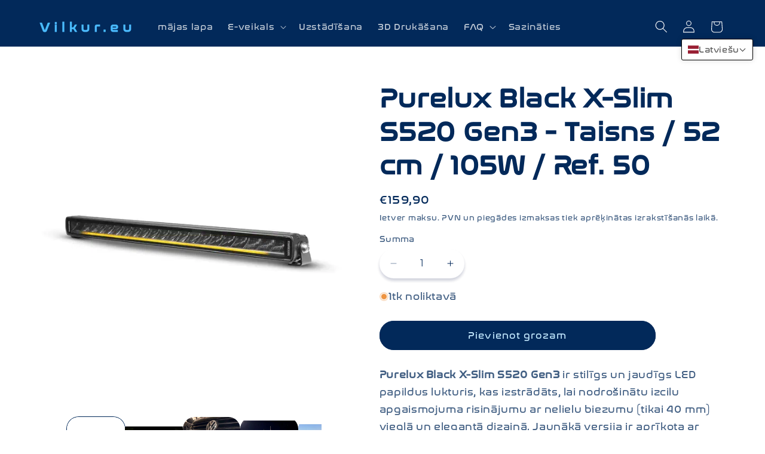

--- FILE ---
content_type: text/html; charset=utf-8
request_url: https://vilkur.eu/lv/products/purelux-black-x-slim-s520-gen2-straight-52-cm-105w-ref-50-kaugtuli
body_size: 50180
content:
<!doctype html>
<html class="js" lang="lv">
  <head>
    <meta charset="utf-8">
    <meta http-equiv="X-UA-Compatible" content="IE=edge">
    <meta name="viewport" content="width=device-width,initial-scale=1">
    <meta name="theme-color" content="">
    <link rel="canonical" href="https://vilkur.eu/lv/products/purelux-black-x-slim-s520-gen2-straight-52-cm-105w-ref-50-kaugtuli"><link rel="icon" type="image/png" href="//vilkur.eu/cdn/shop/files/Final_Logo-01_02_Artboard_18.png?crop=center&height=32&v=1693132631&width=32"><link rel="preconnect" href="https://fonts.shopifycdn.com" crossorigin><title>
      Purelux Black X-Slim S520 Gen3 - Taisns / 52 cm / 105W / Ref. 50
 &ndash; Vilkur.eu</title>

    
      <meta name="description" content="Purelux Black X-Slim S520 Gen3 ir stilīgs un jaudīgs LED papildus lukturis, kas izstrādāts, lai nodrošinātu izcilu apgaismojuma risinājumu ar nelielu biezumu (tikai 40 mm) vieglā un elegantā dizainā. Jaunākā versija ir aprīkota ar diviem dažādiem jaudas režīmiem, plašu kombinēto staru un dinamisku divkrāsu stāvvietas g">
    

    

<meta property="og:site_name" content="Vilkur.eu">
<meta property="og:url" content="https://vilkur.eu/lv/products/purelux-black-x-slim-s520-gen2-straight-52-cm-105w-ref-50-kaugtuli">
<meta property="og:title" content="Purelux Black X-Slim S520 Gen3 - Taisns / 52 cm / 105W / Ref. 50">
<meta property="og:type" content="product">
<meta property="og:description" content="Purelux Black X-Slim S520 Gen3 ir stilīgs un jaudīgs LED papildus lukturis, kas izstrādāts, lai nodrošinātu izcilu apgaismojuma risinājumu ar nelielu biezumu (tikai 40 mm) vieglā un elegantā dizainā. Jaunākā versija ir aprīkota ar diviem dažādiem jaudas režīmiem, plašu kombinēto staru un dinamisku divkrāsu stāvvietas g"><meta property="og:image" content="http://vilkur.eu/cdn/shop/files/purelux_xslim_s520_1_normal.gif?v=1733337094">
  <meta property="og:image:secure_url" content="https://vilkur.eu/cdn/shop/files/purelux_xslim_s520_1_normal.gif?v=1733337094">
  <meta property="og:image:width" content="600">
  <meta property="og:image:height" content="600"><meta property="og:price:amount" content="159,90">
  <meta property="og:price:currency" content="EUR"><meta name="twitter:card" content="summary_large_image">
<meta name="twitter:title" content="Purelux Black X-Slim S520 Gen3 - Taisns / 52 cm / 105W / Ref. 50">
<meta name="twitter:description" content="Purelux Black X-Slim S520 Gen3 ir stilīgs un jaudīgs LED papildus lukturis, kas izstrādāts, lai nodrošinātu izcilu apgaismojuma risinājumu ar nelielu biezumu (tikai 40 mm) vieglā un elegantā dizainā. Jaunākā versija ir aprīkota ar diviem dažādiem jaudas režīmiem, plašu kombinēto staru un dinamisku divkrāsu stāvvietas g">


    <script src="//vilkur.eu/cdn/shop/t/17/assets/constants.js?v=132983761750457495441760944890" defer="defer"></script>
    <script src="//vilkur.eu/cdn/shop/t/17/assets/pubsub.js?v=25310214064522200911760944981" defer="defer"></script>
    <script src="//vilkur.eu/cdn/shop/t/17/assets/global.js?v=184345515105158409801760944897" defer="defer"></script>
    <script src="//vilkur.eu/cdn/shop/t/17/assets/details-disclosure.js?v=13653116266235556501760944893" defer="defer"></script>
    <script src="//vilkur.eu/cdn/shop/t/17/assets/details-modal.js?v=25581673532751508451760944894" defer="defer"></script>
    <script src="//vilkur.eu/cdn/shop/t/17/assets/search-form.js?v=133129549252120666541760944988" defer="defer"></script><script src="//vilkur.eu/cdn/shop/t/17/assets/animations.js?v=88693664871331136111760944851" defer="defer"></script><script>window.performance && window.performance.mark && window.performance.mark('shopify.content_for_header.start');</script><meta name="facebook-domain-verification" content="hjwq82dhjqyn62ushpwmdc8k3waisp">
<meta name="google-site-verification" content="ok6ElzpLY8-GshQwHCzZMoEWehP9fiZE5Nkn2habMfs">
<meta id="shopify-digital-wallet" name="shopify-digital-wallet" content="/64812679410/digital_wallets/dialog">
<link rel="alternate" hreflang="x-default" href="https://vilkur.eu/products/purelux-black-x-slim-s520-gen2-straight-52-cm-105w-ref-50-kaugtuli">
<link rel="alternate" hreflang="et" href="https://vilkur.eu/products/purelux-black-x-slim-s520-gen2-straight-52-cm-105w-ref-50-kaugtuli">
<link rel="alternate" hreflang="lv" href="https://vilkur.eu/lv/products/purelux-black-x-slim-s520-gen2-straight-52-cm-105w-ref-50-kaugtuli">
<link rel="alternate" hreflang="lt" href="https://vilkur.eu/lt/products/purelux-black-x-slim-s520-gen2-straight-52-cm-105w-ref-50-kaugtuli">
<link rel="alternate" hreflang="en" href="https://vilkur.eu/en/products/purelux-black-x-slim-s520-gen2-straight-52-cm-105w-ref-50-kaugtuli">
<link rel="alternate" hreflang="fi" href="https://vilkur.eu/fi/products/purelux-black-x-slim-s520-gen2-straight-52-cm-105w-ref-50-kaugtuli">
<link rel="alternate" hreflang="sv" href="https://vilkur.eu/sv/products/purelux-black-x-slim-s520-gen2-straight-52-cm-105w-ref-50-kaugtuli">
<link rel="alternate" type="application/json+oembed" href="https://vilkur.eu/lv/products/purelux-black-x-slim-s520-gen2-straight-52-cm-105w-ref-50-kaugtuli.oembed">
<script async="async" src="/checkouts/internal/preloads.js?locale=lv-EE"></script>
<script id="shopify-features" type="application/json">{"accessToken":"042f0fe6f44f58bd26d2e3c50e60c857","betas":["rich-media-storefront-analytics"],"domain":"vilkur.eu","predictiveSearch":true,"shopId":64812679410,"locale":"en"}</script>
<script>var Shopify = Shopify || {};
Shopify.shop = "georgkoppel.myshopify.com";
Shopify.locale = "lv";
Shopify.currency = {"active":"EUR","rate":"1.0"};
Shopify.country = "EE";
Shopify.theme = {"name":"Updated copy of 24_01_2025 -- WPD_BDR","id":188304359772,"schema_name":"Refresh","schema_version":"15.3.0","theme_store_id":1567,"role":"main"};
Shopify.theme.handle = "null";
Shopify.theme.style = {"id":null,"handle":null};
Shopify.cdnHost = "vilkur.eu/cdn";
Shopify.routes = Shopify.routes || {};
Shopify.routes.root = "/lv/";</script>
<script type="module">!function(o){(o.Shopify=o.Shopify||{}).modules=!0}(window);</script>
<script>!function(o){function n(){var o=[];function n(){o.push(Array.prototype.slice.apply(arguments))}return n.q=o,n}var t=o.Shopify=o.Shopify||{};t.loadFeatures=n(),t.autoloadFeatures=n()}(window);</script>
<script id="shop-js-analytics" type="application/json">{"pageType":"product"}</script>
<script defer="defer" async type="module" src="//vilkur.eu/cdn/shopifycloud/shop-js/modules/v2/client.init-shop-cart-sync_C5BV16lS.en.esm.js"></script>
<script defer="defer" async type="module" src="//vilkur.eu/cdn/shopifycloud/shop-js/modules/v2/chunk.common_CygWptCX.esm.js"></script>
<script type="module">
  await import("//vilkur.eu/cdn/shopifycloud/shop-js/modules/v2/client.init-shop-cart-sync_C5BV16lS.en.esm.js");
await import("//vilkur.eu/cdn/shopifycloud/shop-js/modules/v2/chunk.common_CygWptCX.esm.js");

  window.Shopify.SignInWithShop?.initShopCartSync?.({"fedCMEnabled":true,"windoidEnabled":true});

</script>
<script id="__st">var __st={"a":64812679410,"offset":7200,"reqid":"b627b514-18a3-4392-b273-27fc72dc5fd5-1768815898","pageurl":"vilkur.eu\/lv\/products\/purelux-black-x-slim-s520-gen2-straight-52-cm-105w-ref-50-kaugtuli","u":"138cff404b02","p":"product","rtyp":"product","rid":9336519557468};</script>
<script>window.ShopifyPaypalV4VisibilityTracking = true;</script>
<script id="captcha-bootstrap">!function(){'use strict';const t='contact',e='account',n='new_comment',o=[[t,t],['blogs',n],['comments',n],[t,'customer']],c=[[e,'customer_login'],[e,'guest_login'],[e,'recover_customer_password'],[e,'create_customer']],r=t=>t.map((([t,e])=>`form[action*='/${t}']:not([data-nocaptcha='true']) input[name='form_type'][value='${e}']`)).join(','),a=t=>()=>t?[...document.querySelectorAll(t)].map((t=>t.form)):[];function s(){const t=[...o],e=r(t);return a(e)}const i='password',u='form_key',d=['recaptcha-v3-token','g-recaptcha-response','h-captcha-response',i],f=()=>{try{return window.sessionStorage}catch{return}},m='__shopify_v',_=t=>t.elements[u];function p(t,e,n=!1){try{const o=window.sessionStorage,c=JSON.parse(o.getItem(e)),{data:r}=function(t){const{data:e,action:n}=t;return t[m]||n?{data:e,action:n}:{data:t,action:n}}(c);for(const[e,n]of Object.entries(r))t.elements[e]&&(t.elements[e].value=n);n&&o.removeItem(e)}catch(o){console.error('form repopulation failed',{error:o})}}const l='form_type',E='cptcha';function T(t){t.dataset[E]=!0}const w=window,h=w.document,L='Shopify',v='ce_forms',y='captcha';let A=!1;((t,e)=>{const n=(g='f06e6c50-85a8-45c8-87d0-21a2b65856fe',I='https://cdn.shopify.com/shopifycloud/storefront-forms-hcaptcha/ce_storefront_forms_captcha_hcaptcha.v1.5.2.iife.js',D={infoText:'Protected by hCaptcha',privacyText:'Privacy',termsText:'Terms'},(t,e,n)=>{const o=w[L][v],c=o.bindForm;if(c)return c(t,g,e,D).then(n);var r;o.q.push([[t,g,e,D],n]),r=I,A||(h.body.append(Object.assign(h.createElement('script'),{id:'captcha-provider',async:!0,src:r})),A=!0)});var g,I,D;w[L]=w[L]||{},w[L][v]=w[L][v]||{},w[L][v].q=[],w[L][y]=w[L][y]||{},w[L][y].protect=function(t,e){n(t,void 0,e),T(t)},Object.freeze(w[L][y]),function(t,e,n,w,h,L){const[v,y,A,g]=function(t,e,n){const i=e?o:[],u=t?c:[],d=[...i,...u],f=r(d),m=r(i),_=r(d.filter((([t,e])=>n.includes(e))));return[a(f),a(m),a(_),s()]}(w,h,L),I=t=>{const e=t.target;return e instanceof HTMLFormElement?e:e&&e.form},D=t=>v().includes(t);t.addEventListener('submit',(t=>{const e=I(t);if(!e)return;const n=D(e)&&!e.dataset.hcaptchaBound&&!e.dataset.recaptchaBound,o=_(e),c=g().includes(e)&&(!o||!o.value);(n||c)&&t.preventDefault(),c&&!n&&(function(t){try{if(!f())return;!function(t){const e=f();if(!e)return;const n=_(t);if(!n)return;const o=n.value;o&&e.removeItem(o)}(t);const e=Array.from(Array(32),(()=>Math.random().toString(36)[2])).join('');!function(t,e){_(t)||t.append(Object.assign(document.createElement('input'),{type:'hidden',name:u})),t.elements[u].value=e}(t,e),function(t,e){const n=f();if(!n)return;const o=[...t.querySelectorAll(`input[type='${i}']`)].map((({name:t})=>t)),c=[...d,...o],r={};for(const[a,s]of new FormData(t).entries())c.includes(a)||(r[a]=s);n.setItem(e,JSON.stringify({[m]:1,action:t.action,data:r}))}(t,e)}catch(e){console.error('failed to persist form',e)}}(e),e.submit())}));const S=(t,e)=>{t&&!t.dataset[E]&&(n(t,e.some((e=>e===t))),T(t))};for(const o of['focusin','change'])t.addEventListener(o,(t=>{const e=I(t);D(e)&&S(e,y())}));const B=e.get('form_key'),M=e.get(l),P=B&&M;t.addEventListener('DOMContentLoaded',(()=>{const t=y();if(P)for(const e of t)e.elements[l].value===M&&p(e,B);[...new Set([...A(),...v().filter((t=>'true'===t.dataset.shopifyCaptcha))])].forEach((e=>S(e,t)))}))}(h,new URLSearchParams(w.location.search),n,t,e,['guest_login'])})(!0,!0)}();</script>
<script integrity="sha256-4kQ18oKyAcykRKYeNunJcIwy7WH5gtpwJnB7kiuLZ1E=" data-source-attribution="shopify.loadfeatures" defer="defer" src="//vilkur.eu/cdn/shopifycloud/storefront/assets/storefront/load_feature-a0a9edcb.js" crossorigin="anonymous"></script>
<script data-source-attribution="shopify.dynamic_checkout.dynamic.init">var Shopify=Shopify||{};Shopify.PaymentButton=Shopify.PaymentButton||{isStorefrontPortableWallets:!0,init:function(){window.Shopify.PaymentButton.init=function(){};var t=document.createElement("script");t.src="https://vilkur.eu/cdn/shopifycloud/portable-wallets/latest/portable-wallets.en.js",t.type="module",document.head.appendChild(t)}};
</script>
<script data-source-attribution="shopify.dynamic_checkout.buyer_consent">
  function portableWalletsHideBuyerConsent(e){var t=document.getElementById("shopify-buyer-consent"),n=document.getElementById("shopify-subscription-policy-button");t&&n&&(t.classList.add("hidden"),t.setAttribute("aria-hidden","true"),n.removeEventListener("click",e))}function portableWalletsShowBuyerConsent(e){var t=document.getElementById("shopify-buyer-consent"),n=document.getElementById("shopify-subscription-policy-button");t&&n&&(t.classList.remove("hidden"),t.removeAttribute("aria-hidden"),n.addEventListener("click",e))}window.Shopify?.PaymentButton&&(window.Shopify.PaymentButton.hideBuyerConsent=portableWalletsHideBuyerConsent,window.Shopify.PaymentButton.showBuyerConsent=portableWalletsShowBuyerConsent);
</script>
<script data-source-attribution="shopify.dynamic_checkout.cart.bootstrap">document.addEventListener("DOMContentLoaded",(function(){function t(){return document.querySelector("shopify-accelerated-checkout-cart, shopify-accelerated-checkout")}if(t())Shopify.PaymentButton.init();else{new MutationObserver((function(e,n){t()&&(Shopify.PaymentButton.init(),n.disconnect())})).observe(document.body,{childList:!0,subtree:!0})}}));
</script>
<script id='scb4127' type='text/javascript' async='' src='https://vilkur.eu/cdn/shopifycloud/privacy-banner/storefront-banner.js'></script><script id="sections-script" data-sections="header" defer="defer" src="//vilkur.eu/cdn/shop/t/17/compiled_assets/scripts.js?v=3409"></script>
<script>window.performance && window.performance.mark && window.performance.mark('shopify.content_for_header.end');</script>


    <style data-shopify>
      @font-face {
  font-family: Questrial;
  font-weight: 400;
  font-style: normal;
  font-display: swap;
  src: url("//vilkur.eu/cdn/fonts/questrial/questrial_n4.66abac5d8209a647b4bf8089b0451928ef144c07.woff2") format("woff2"),
       url("//vilkur.eu/cdn/fonts/questrial/questrial_n4.e86c53e77682db9bf4b0ee2dd71f214dc16adda4.woff") format("woff");
}

      
      
      
      @font-face {
  font-family: Archivo;
  font-weight: 700;
  font-style: normal;
  font-display: swap;
  src: url("//vilkur.eu/cdn/fonts/archivo/archivo_n7.651b020b3543640c100112be6f1c1b8e816c7f13.woff2") format("woff2"),
       url("//vilkur.eu/cdn/fonts/archivo/archivo_n7.7e9106d320e6594976a7dcb57957f3e712e83c96.woff") format("woff");
}


      
        :root,
        .color-scheme-1 {
          --color-background: 255,255,255;
        
          --gradient-background: linear-gradient(180deg, rgba(NaN, NaN, NaN, 0), rgba(168, 255, 251, 1) 100%);
        

        

        --color-foreground: 2,41,90;
        --color-background-contrast: 191,191,191;
        --color-shadow: 14,27,77;
        --color-button: 2,41,90;
        --color-button-text: 196,234,255;
        --color-secondary-button: 255,255,255;
        --color-secondary-button-text: 14,27,77;
        --color-link: 14,27,77;
        --color-badge-foreground: 2,41,90;
        --color-badge-background: 255,255,255;
        --color-badge-border: 2,41,90;
        --payment-terms-background-color: rgb(255 255 255);
      }
      
        
        .color-scheme-2 {
          --color-background: 123,207,255;
        
          --gradient-background: #7bcfff;
        

        

        --color-foreground: 14,27,77;
        --color-background-contrast: 0,159,251;
        --color-shadow: 14,27,77;
        --color-button: 14,27,77;
        --color-button-text: 69,179,242;
        --color-secondary-button: 123,207,255;
        --color-secondary-button-text: 14,27,77;
        --color-link: 14,27,77;
        --color-badge-foreground: 14,27,77;
        --color-badge-background: 123,207,255;
        --color-badge-border: 14,27,77;
        --payment-terms-background-color: rgb(123 207 255);
      }
      
        
        .color-scheme-3 {
          --color-background: 2,41,90;
        
          --gradient-background: linear-gradient(309deg, rgba(NaN, NaN, NaN, 0), rgba(2, 41, 90, 1) 14%, rgba(69, 179, 242, 1) 29%, rgba(10, 20, 90, 1) 100%);
        

        

        --color-foreground: 196,234,255;
        --color-background-contrast: 3,52,115;
        --color-shadow: 2,41,90;
        --color-button: 69,179,242;
        --color-button-text: 255,255,255;
        --color-secondary-button: 2,41,90;
        --color-secondary-button-text: 255,255,255;
        --color-link: 255,255,255;
        --color-badge-foreground: 196,234,255;
        --color-badge-background: 2,41,90;
        --color-badge-border: 196,234,255;
        --payment-terms-background-color: rgb(2 41 90);
      }
      
        
        .color-scheme-4 {
          --color-background: 2,41,90;
        
          --gradient-background: #02295a;
        

        

        --color-foreground: 255,255,255;
        --color-background-contrast: 3,52,115;
        --color-shadow: 14,27,77;
        --color-button: 255,255,255;
        --color-button-text: 2,41,90;
        --color-secondary-button: 2,41,90;
        --color-secondary-button-text: 69,179,242;
        --color-link: 69,179,242;
        --color-badge-foreground: 255,255,255;
        --color-badge-background: 2,41,90;
        --color-badge-border: 255,255,255;
        --payment-terms-background-color: rgb(2 41 90);
      }
      
        
        .color-scheme-5 {
          --color-background: 227,36,2;
        
          --gradient-background: #e32402;
        

        

        --color-foreground: 255,255,255;
        --color-background-contrast: 101,16,1;
        --color-shadow: 14,27,77;
        --color-button: 255,255,255;
        --color-button-text: 227,36,2;
        --color-secondary-button: 227,36,2;
        --color-secondary-button-text: 255,255,255;
        --color-link: 255,255,255;
        --color-badge-foreground: 255,255,255;
        --color-badge-background: 227,36,2;
        --color-badge-border: 255,255,255;
        --payment-terms-background-color: rgb(227 36 2);
      }
      

      body, .color-scheme-1, .color-scheme-2, .color-scheme-3, .color-scheme-4, .color-scheme-5 {
        color: rgba(var(--color-foreground), 0.75);
        background-color: rgb(var(--color-background));
      }

      :root {
        --font-body-family: Questrial, sans-serif;
        --font-body-style: normal;
        --font-body-weight: 400;
        --font-body-weight-bold: 700;

        --font-heading-family: Archivo, sans-serif;
        --font-heading-style: normal;
        --font-heading-weight: 700;

        --font-body-scale: 1.05;
        --font-heading-scale: 1.0476190476190477;

        --media-padding: px;
        --media-border-opacity: 0.1;
        --media-border-width: 0px;
        --media-radius: 20px;
        --media-shadow-opacity: 0.0;
        --media-shadow-horizontal-offset: 0px;
        --media-shadow-vertical-offset: 4px;
        --media-shadow-blur-radius: 5px;
        --media-shadow-visible: 0;

        --page-width: 120rem;
        --page-width-margin: 0rem;

        --product-card-image-padding: 0.0rem;
        --product-card-corner-radius: 1.8rem;
        --product-card-text-alignment: left;
        --product-card-border-width: 0.0rem;
        --product-card-border-opacity: 0.0;
        --product-card-shadow-opacity: 1.0;
        --product-card-shadow-visible: 1;
        --product-card-shadow-horizontal-offset: 0.0rem;
        --product-card-shadow-vertical-offset: 0.4rem;
        --product-card-shadow-blur-radius: 0.5rem;

        --collection-card-image-padding: 1.6rem;
        --collection-card-corner-radius: 1.8rem;
        --collection-card-text-alignment: left;
        --collection-card-border-width: 0.1rem;
        --collection-card-border-opacity: 1.0;
        --collection-card-shadow-opacity: 0.0;
        --collection-card-shadow-visible: 0;
        --collection-card-shadow-horizontal-offset: 0.0rem;
        --collection-card-shadow-vertical-offset: 0.4rem;
        --collection-card-shadow-blur-radius: 0.5rem;

        --blog-card-image-padding: 1.6rem;
        --blog-card-corner-radius: 1.8rem;
        --blog-card-text-alignment: left;
        --blog-card-border-width: 0.1rem;
        --blog-card-border-opacity: 1.0;
        --blog-card-shadow-opacity: 0.0;
        --blog-card-shadow-visible: 0;
        --blog-card-shadow-horizontal-offset: 0.0rem;
        --blog-card-shadow-vertical-offset: 0.4rem;
        --blog-card-shadow-blur-radius: 0.5rem;

        --badge-corner-radius: 0.0rem;

        --popup-border-width: 1px;
        --popup-border-opacity: 0.1;
        --popup-corner-radius: 18px;
        --popup-shadow-opacity: 0.0;
        --popup-shadow-horizontal-offset: 0px;
        --popup-shadow-vertical-offset: 4px;
        --popup-shadow-blur-radius: 5px;

        --drawer-border-width: 0px;
        --drawer-border-opacity: 0.1;
        --drawer-shadow-opacity: 0.0;
        --drawer-shadow-horizontal-offset: 0px;
        --drawer-shadow-vertical-offset: 4px;
        --drawer-shadow-blur-radius: 5px;

        --spacing-sections-desktop: 0px;
        --spacing-sections-mobile: 0px;

        --grid-desktop-vertical-spacing: 28px;
        --grid-desktop-horizontal-spacing: 28px;
        --grid-mobile-vertical-spacing: 14px;
        --grid-mobile-horizontal-spacing: 14px;

        --text-boxes-border-opacity: 0.1;
        --text-boxes-border-width: 0px;
        --text-boxes-radius: 20px;
        --text-boxes-shadow-opacity: 0.0;
        --text-boxes-shadow-visible: 0;
        --text-boxes-shadow-horizontal-offset: 0px;
        --text-boxes-shadow-vertical-offset: 4px;
        --text-boxes-shadow-blur-radius: 5px;

        --buttons-radius: 40px;
        --buttons-radius-outset: 41px;
        --buttons-border-width: 1px;
        --buttons-border-opacity: 1.0;
        --buttons-shadow-opacity: 0.0;
        --buttons-shadow-visible: 0;
        --buttons-shadow-horizontal-offset: 0px;
        --buttons-shadow-vertical-offset: 4px;
        --buttons-shadow-blur-radius: 5px;
        --buttons-border-offset: 0.3px;

        --inputs-radius: 26px;
        --inputs-border-width: 1px;
        --inputs-border-opacity: 0.0;
        --inputs-shadow-opacity: 0.2;
        --inputs-shadow-horizontal-offset: 0px;
        --inputs-margin-offset: 4px;
        --inputs-shadow-vertical-offset: 4px;
        --inputs-shadow-blur-radius: 5px;
        --inputs-radius-outset: 27px;

        --variant-pills-radius: 40px;
        --variant-pills-border-width: 1px;
        --variant-pills-border-opacity: 0.55;
        --variant-pills-shadow-opacity: 0.0;
        --variant-pills-shadow-horizontal-offset: 0px;
        --variant-pills-shadow-vertical-offset: 4px;
        --variant-pills-shadow-blur-radius: 5px;
      }

      *,
      *::before,
      *::after {
        box-sizing: inherit;
      }

      html {
        box-sizing: border-box;
        font-size: calc(var(--font-body-scale) * 62.5%);
        height: 100%;
      }

      body {
        display: grid;
        grid-template-rows: auto auto 1fr auto;
        grid-template-columns: 100%;
        min-height: 100%;
        margin: 0;
        font-size: 1.5rem;
        letter-spacing: 0.06rem;
        line-height: calc(1 + 0.8 / var(--font-body-scale));
        font-family: var(--font-body-family);
        font-style: var(--font-body-style);
        font-weight: var(--font-body-weight);
      }

      @media screen and (min-width: 750px) {
        body {
          font-size: 1.6rem;
        }
      }
    </style>

    <link href="//vilkur.eu/cdn/shop/t/17/assets/base.css?v=159841507637079171801760944852" rel="stylesheet" type="text/css" media="all" />
    <link rel="stylesheet" href="//vilkur.eu/cdn/shop/t/17/assets/component-cart-items.css?v=123238115697927560811760944861" media="print" onload="this.media='all'">
      <link rel="preload" as="font" href="//vilkur.eu/cdn/fonts/questrial/questrial_n4.66abac5d8209a647b4bf8089b0451928ef144c07.woff2" type="font/woff2" crossorigin>
      

      <link rel="preload" as="font" href="//vilkur.eu/cdn/fonts/archivo/archivo_n7.651b020b3543640c100112be6f1c1b8e816c7f13.woff2" type="font/woff2" crossorigin>
      
<link href="//vilkur.eu/cdn/shop/t/17/assets/component-localization-form.css?v=170315343355214948141760944871" rel="stylesheet" type="text/css" media="all" />
      <script src="//vilkur.eu/cdn/shop/t/17/assets/localization-form.js?v=144176611646395275351760944968" defer="defer"></script><link
        rel="stylesheet"
        href="//vilkur.eu/cdn/shop/t/17/assets/component-predictive-search.css?v=118923337488134913561760944878"
        media="print"
        onload="this.media='all'"
      ><script>
      if (Shopify.designMode) {
        document.documentElement.classList.add('shopify-design-mode');
      }
    </script>
    <!-- Hotjar Tracking Code for https://vilkur.eu/ -->
<script>
    (function(h,o,t,j,a,r){
        h.hj=h.hj||function(){(h.hj.q=h.hj.q||[]).push(arguments)};
        h._hjSettings={hjid:3507431,hjsv:6};
        a=o.getElementsByTagName('head')[0];
        r=o.createElement('script');r.async=1;
        r.src=t+h._hjSettings.hjid+j+h._hjSettings.hjsv;
        a.appendChild(r);
    })(window,document,'https://static.hotjar.com/c/hotjar-','.js?sv=');
</script>
  <!-- BEGIN app block: shopify://apps/makecommerce-shipping-solution/blocks/hide-checkout-button-from-modal/61e2c6ed-bbd6-4175-82c1-50e53eb3db6a -->
<!-- END app block --><!-- BEGIN app block: shopify://apps/rt-google-fonts-custom-fonts/blocks/app-embed/2caf2c68-0038-455e-b0b9-066a7c2ad923 --><link rel="preload" as="font" href="https://cdn.shopify.com/s/files/1/0648/1267/9410/t/5/assets/fb72e939c7b78e47.otf?v=1693131204" type="font/otf" crossorigin><style id="rafp-stylesheet">@font-face{
            font-family:"Font-1693131059088";
            src:url("https:\/\/cdn.shopify.com\/s\/files\/1\/0648\/1267\/9410\/t\/5\/assets\/fb72e939c7b78e47.otf?v=1693131204");
            font-display:swap;
          }body,h1,h2,h3,h4,h5,h6,p,blockquote,li,a,strong,b,em {font-family:"Font-1693131059088"!important;}@media screen and (max-width: 749px) {body,h1,h2,h3,h4,h5,h6,p,blockquote,li,a,strong,b,em {}}
    </style>
<!-- END app block --><!-- BEGIN app block: shopify://apps/judge-me-reviews/blocks/judgeme_core/61ccd3b1-a9f2-4160-9fe9-4fec8413e5d8 --><!-- Start of Judge.me Core -->






<link rel="dns-prefetch" href="https://cdnwidget.judge.me">
<link rel="dns-prefetch" href="https://cdn.judge.me">
<link rel="dns-prefetch" href="https://cdn1.judge.me">
<link rel="dns-prefetch" href="https://api.judge.me">

<script data-cfasync='false' class='jdgm-settings-script'>window.jdgmSettings={"pagination":5,"disable_web_reviews":true,"badge_no_review_text":"Nav atsauksmju","badge_n_reviews_text":"{{ n }} atsauksme/atsauksmes","badge_star_color":"#00cfff","hide_badge_preview_if_no_reviews":true,"badge_hide_text":false,"enforce_center_preview_badge":false,"widget_title":"Klientu atsauksmes","widget_open_form_text":"Rakstīt atsauksmi","widget_close_form_text":"Atcelt atsauksmi","widget_refresh_page_text":"Atsvaidzināt lapu","widget_summary_text":"Balstoties uz {{ number_of_reviews }} atsauksmi/atsauksmēm","widget_no_review_text":"Esiet pirmais, kas uzraksta atsauksmi","widget_name_field_text":"Attēlojamais vārds","widget_verified_name_field_text":"Pārbaudīts vārds (publisks)","widget_name_placeholder_text":"Attēlojamais vārds","widget_required_field_error_text":"Šis lauks ir obligāts.","widget_email_field_text":"E-pasta adrese","widget_verified_email_field_text":"Pārbaudīts e-pasts (privāts, nevar rediģēt)","widget_email_placeholder_text":"Jūsu e-pasta adrese","widget_email_field_error_text":"Lūdzu, ievadiet derīgu e-pasta adresi.","widget_rating_field_text":"Vērtējums","widget_review_title_field_text":"Atsauksmes nosaukums","widget_review_title_placeholder_text":"Dodiet savai atsauksmei nosaukumu","widget_review_body_field_text":"Atsauksmes saturs","widget_review_body_placeholder_text":"Sāciet rakstīt šeit...","widget_pictures_field_text":"Attēls/Video (neobligāti)","widget_submit_review_text":"Iesniegt atsauksmi","widget_submit_verified_review_text":"Iesniegt pārbaudītu atsauksmi","widget_submit_success_msg_with_auto_publish":"Paldies! Lūdzu, atsvaidziniet lapu pēc dažiem mirkļiem, lai redzētu savu atsauksmi. Jūs varat noņemt vai rediģēt savu atsauksmi, pierakstoties \u003ca href='https://judge.me/login' target='_blank' rel='nofollow noopener'\u003eJudge.me\u003c/a\u003e","widget_submit_success_msg_no_auto_publish":"Paldies! Jūsu atsauksme tiks publicēta, tiklīdz to apstiprinās veikala administrators. Jūs varat noņemt vai rediģēt savu atsauksmi, pierakstoties \u003ca href='https://judge.me/login' target='_blank' rel='nofollow noopener'\u003eJudge.me\u003c/a\u003e","widget_show_default_reviews_out_of_total_text":"Rāda {{ n_reviews_shown }} no {{ n_reviews }} atsauksmēm.","widget_show_all_link_text":"Rādīt visas","widget_show_less_link_text":"Rādīt mazāk","widget_author_said_text":"{{ reviewer_name }} teica:","widget_days_text":"pirms {{ n }} dienām","widget_weeks_text":"pirms {{ n }} nedēļas/nedēļām","widget_months_text":"pirms {{ n }} mēneša/mēnešiem","widget_years_text":"pirms {{ n }} gada/gadiem","widget_yesterday_text":"Vakar","widget_today_text":"Šodien","widget_replied_text":"\u003e\u003e {{ shop_name }} atbildēja:","widget_read_more_text":"Lasīt vairāk","widget_reviewer_name_as_initial":"","widget_rating_filter_color":"#fbcd0a","widget_rating_filter_see_all_text":"Skatīt visas atsauksmes","widget_sorting_most_recent_text":"Jaunākās","widget_sorting_highest_rating_text":"Augstākais vērtējums","widget_sorting_lowest_rating_text":"Zemākais vērtējums","widget_sorting_with_pictures_text":"Tikai attēli","widget_sorting_most_helpful_text":"Visnoderīgākās","widget_open_question_form_text":"Uzdot jautājumu","widget_reviews_subtab_text":"Atsauksmes","widget_questions_subtab_text":"Jautājumi","widget_question_label_text":"Jautājums","widget_answer_label_text":"Atbilde","widget_question_placeholder_text":"Rakstiet savu jautājumu šeit","widget_submit_question_text":"Iesniegt jautājumu","widget_question_submit_success_text":"Paldies par jūsu jautājumu! Mēs jūs informēsim, tiklīdz uz to būs atbildēts.","widget_star_color":"#00cfff","verified_badge_text":"Pārbaudīts","verified_badge_bg_color":"","verified_badge_text_color":"","verified_badge_placement":"left-of-reviewer-name","widget_review_max_height":"","widget_hide_border":false,"widget_social_share":false,"widget_thumb":false,"widget_review_location_show":false,"widget_location_format":"","all_reviews_include_out_of_store_products":true,"all_reviews_out_of_store_text":"(ārpus veikala)","all_reviews_pagination":100,"all_reviews_product_name_prefix_text":"par","enable_review_pictures":false,"enable_question_anwser":false,"widget_theme":"default","review_date_format":"dd/mm/yyyy","default_sort_method":"most-recent","widget_product_reviews_subtab_text":"Produktu atsauksmes","widget_shop_reviews_subtab_text":"Veikala atsauksmes","widget_other_products_reviews_text":"Citu produktu atsauksmes","widget_store_reviews_subtab_text":"Veikala atsauksmes","widget_no_store_reviews_text":"Šis veikals vēl netiek atsaukt","widget_web_restriction_product_reviews_text":"Šis produkts vēl netiek atsaukt","widget_no_items_text":"Nav atrasts neviens elements","widget_show_more_text":"Rādīt vairāk","widget_write_a_store_review_text":"Rakstīt veikala atsauksmi","widget_other_languages_heading":"Atsauksmes citās valodās","widget_translate_review_text":"Tulkot atsauksmi uz {{ language }}","widget_translating_review_text":"Tulkojam...","widget_show_original_translation_text":"Rādīt oriģinālu ({{ language }})","widget_translate_review_failed_text":"Atsauksmi nevarēja iztulkot.","widget_translate_review_retry_text":"Mēģināt vēlreiz","widget_translate_review_try_again_later_text":"Mēģiniet vēlāk vēlreiz","show_product_url_for_grouped_product":false,"widget_sorting_pictures_first_text":"Vispirms attēli","show_pictures_on_all_rev_page_mobile":false,"show_pictures_on_all_rev_page_desktop":false,"floating_tab_hide_mobile_install_preference":false,"floating_tab_button_name":"★ Atsauksmes","floating_tab_title":"Ļaujiet klientiem runāt mūsu vārdā","floating_tab_button_color":"","floating_tab_button_background_color":"","floating_tab_url":"","floating_tab_url_enabled":false,"floating_tab_tab_style":"text","all_reviews_text_badge_text":"Klienti novērtē mūs ar {{ shop.metafields.judgeme.all_reviews_rating | round: 1 }}/5, pamatojoties uz {{ shop.metafields.judgeme.all_reviews_count }} atsauksmēm.","all_reviews_text_badge_text_branded_style":"{{ shop.metafields.judgeme.all_reviews_rating | round: 1 }} no 5 zvaigznēm, pamatojoties uz {{ shop.metafields.judgeme.all_reviews_count }} atsauksmēm","is_all_reviews_text_badge_a_link":false,"show_stars_for_all_reviews_text_badge":false,"all_reviews_text_badge_url":"","all_reviews_text_style":"branded","all_reviews_text_color_style":"judgeme_brand_color","all_reviews_text_color":"#108474","all_reviews_text_show_jm_brand":true,"featured_carousel_show_header":true,"featured_carousel_title":"Ļaujiet klientiem runāt mūsu vārdā","testimonials_carousel_title":"Klienti mums sako","videos_carousel_title":"Tikras klientu stāstības","cards_carousel_title":"Klienti mums sako","featured_carousel_count_text":"no {{ n }} atsauksmēm","featured_carousel_add_link_to_all_reviews_page":false,"featured_carousel_url":"","featured_carousel_show_images":true,"featured_carousel_autoslide_interval":5,"featured_carousel_arrows_on_the_sides":false,"featured_carousel_height":250,"featured_carousel_width":80,"featured_carousel_image_size":0,"featured_carousel_image_height":250,"featured_carousel_arrow_color":"#eeeeee","verified_count_badge_style":"branded","verified_count_badge_orientation":"horizontal","verified_count_badge_color_style":"judgeme_brand_color","verified_count_badge_color":"#108474","is_verified_count_badge_a_link":false,"verified_count_badge_url":"","verified_count_badge_show_jm_brand":true,"widget_rating_preset_default":5,"widget_first_sub_tab":"product-reviews","widget_show_histogram":true,"widget_histogram_use_custom_color":false,"widget_pagination_use_custom_color":false,"widget_star_use_custom_color":true,"widget_verified_badge_use_custom_color":false,"widget_write_review_use_custom_color":false,"picture_reminder_submit_button":"Augšupielādēt attēlus","enable_review_videos":false,"mute_video_by_default":false,"widget_sorting_videos_first_text":"Vispirms video","widget_review_pending_text":"Gaida","featured_carousel_items_for_large_screen":3,"social_share_options_order":"Facebook,Twitter","remove_microdata_snippet":true,"disable_json_ld":false,"enable_json_ld_products":false,"preview_badge_show_question_text":false,"preview_badge_no_question_text":"Nav jautājumu","preview_badge_n_question_text":"{{ number_of_questions }} jautājums/jautājumi","qa_badge_show_icon":false,"qa_badge_position":"same-row","remove_judgeme_branding":false,"widget_add_search_bar":false,"widget_search_bar_placeholder":"Meklēt","widget_sorting_verified_only_text":"Tikai pārbaudītas","featured_carousel_theme":"default","featured_carousel_show_rating":true,"featured_carousel_show_title":true,"featured_carousel_show_body":true,"featured_carousel_show_date":false,"featured_carousel_show_reviewer":true,"featured_carousel_show_product":false,"featured_carousel_header_background_color":"#108474","featured_carousel_header_text_color":"#ffffff","featured_carousel_name_product_separator":"reviewed","featured_carousel_full_star_background":"#108474","featured_carousel_empty_star_background":"#dadada","featured_carousel_vertical_theme_background":"#f9fafb","featured_carousel_verified_badge_enable":true,"featured_carousel_verified_badge_color":"#108474","featured_carousel_border_style":"round","featured_carousel_review_line_length_limit":3,"featured_carousel_more_reviews_button_text":"Lasīt vairāk atsauksmju","featured_carousel_view_product_button_text":"Apskatīt produktu","all_reviews_page_load_reviews_on":"scroll","all_reviews_page_load_more_text":"Ielādēt vairāk atsauksmju","disable_fb_tab_reviews":false,"enable_ajax_cdn_cache":false,"widget_advanced_speed_features":5,"widget_public_name_text":"publiski redzams kā","default_reviewer_name":"John Smith","default_reviewer_name_has_non_latin":true,"widget_reviewer_anonymous":"Anonīms","medals_widget_title":"Judge.me Atsauksmju medaļas","medals_widget_background_color":"#f9fafb","medals_widget_position":"footer_all_pages","medals_widget_border_color":"#f9fafb","medals_widget_verified_text_position":"left","medals_widget_use_monochromatic_version":false,"medals_widget_elements_color":"#108474","show_reviewer_avatar":true,"widget_invalid_yt_video_url_error_text":"Nav YouTube video URL","widget_max_length_field_error_text":"Lūdzu, ievadiet ne vairāk kā {0} rakstzīmes.","widget_show_country_flag":false,"widget_show_collected_via_shop_app":true,"widget_verified_by_shop_badge_style":"light","widget_verified_by_shop_text":"Verificēts ar veikalu","widget_show_photo_gallery":false,"widget_load_with_code_splitting":true,"widget_ugc_install_preference":false,"widget_ugc_title":"Mūsu radīts, jūsu dalīts","widget_ugc_subtitle":"Atzīmējiet mūs, lai jūsu attēls tiktu rādīts mūsu lapā","widget_ugc_arrows_color":"#ffffff","widget_ugc_primary_button_text":"Pirkt tagad","widget_ugc_primary_button_background_color":"#108474","widget_ugc_primary_button_text_color":"#ffffff","widget_ugc_primary_button_border_width":"0","widget_ugc_primary_button_border_style":"none","widget_ugc_primary_button_border_color":"#108474","widget_ugc_primary_button_border_radius":"25","widget_ugc_secondary_button_text":"Ielādēt vairāk","widget_ugc_secondary_button_background_color":"#ffffff","widget_ugc_secondary_button_text_color":"#108474","widget_ugc_secondary_button_border_width":"2","widget_ugc_secondary_button_border_style":"solid","widget_ugc_secondary_button_border_color":"#108474","widget_ugc_secondary_button_border_radius":"25","widget_ugc_reviews_button_text":"Skatīt atsauksmes","widget_ugc_reviews_button_background_color":"#ffffff","widget_ugc_reviews_button_text_color":"#108474","widget_ugc_reviews_button_border_width":"2","widget_ugc_reviews_button_border_style":"solid","widget_ugc_reviews_button_border_color":"#108474","widget_ugc_reviews_button_border_radius":"25","widget_ugc_reviews_button_link_to":"judgeme-reviews-page","widget_ugc_show_post_date":true,"widget_ugc_max_width":"800","widget_rating_metafield_value_type":true,"widget_primary_color":"#45B3F2","widget_enable_secondary_color":false,"widget_secondary_color":"#edf5f5","widget_summary_average_rating_text":"{{ average_rating }} no 5","widget_media_grid_title":"Klientu fotoattēli un video","widget_media_grid_see_more_text":"Skatīt vairāk","widget_round_style":false,"widget_show_product_medals":true,"widget_verified_by_judgeme_text":"Verificēts ar Judge.me","widget_show_store_medals":true,"widget_verified_by_judgeme_text_in_store_medals":"Verificēts ar Judge.me","widget_media_field_exceed_quantity_message":"Atvainojiet, mēs varam pieņemt tikai {{ max_media }} vienai atsauksmei.","widget_media_field_exceed_limit_message":"{{ file_name }} ir pārāk liels, lūdzu, izvēlieties {{ media_type }}, kas mazāks par {{ size_limit }}MB.","widget_review_submitted_text":"Atsauksme iesniegta!","widget_question_submitted_text":"Jautājums iesniegts!","widget_close_form_text_question":"Atcelt","widget_write_your_answer_here_text":"Rakstiet savu atbildi šeit","widget_enabled_branded_link":true,"widget_show_collected_by_judgeme":true,"widget_reviewer_name_color":"","widget_write_review_text_color":"","widget_write_review_bg_color":"","widget_collected_by_judgeme_text":"savākts ar Judge.me","widget_pagination_type":"standard","widget_load_more_text":"Ielādēt vairāk","widget_load_more_color":"#108474","widget_full_review_text":"Pilna atsauksme","widget_read_more_reviews_text":"Lasīt vairāk atsauksmju","widget_read_questions_text":"Lasīt jautājumus","widget_questions_and_answers_text":"Jautājumi un atbildes","widget_verified_by_text":"Verificēts ar","widget_verified_text":"Verificēts","widget_number_of_reviews_text":"{{ number_of_reviews }} atsauksmes","widget_back_button_text":"Atpakaļ","widget_next_button_text":"Tālāk","widget_custom_forms_filter_button":"Filtri","custom_forms_style":"horizontal","widget_show_review_information":false,"how_reviews_are_collected":"Kā tiek vāktas atsauksmes?","widget_show_review_keywords":false,"widget_gdpr_statement":"Kā mēs izmantojam jūsu datus: Mēs sazināsimies ar jums tikai par jūsu atstāto atsauksmi un tikai ja nepieciešams. Iesniedzot savu atsauksmi, jūs piekrītat Judge.me \u003ca href='https://judge.me/terms' target='_blank' rel='nofollow noopener'\u003enoteikumiem\u003c/a\u003e, \u003ca href='https://judge.me/privacy' target='_blank' rel='nofollow noopener'\u003eprivātuma politikai\u003c/a\u003e un \u003ca href='https://judge.me/content-policy' target='_blank' rel='nofollow noopener'\u003esatura politikai\u003c/a\u003e.","widget_multilingual_sorting_enabled":false,"widget_translate_review_content_enabled":false,"widget_translate_review_content_method":"manual","popup_widget_review_selection":"automatically_with_pictures","popup_widget_round_border_style":true,"popup_widget_show_title":true,"popup_widget_show_body":true,"popup_widget_show_reviewer":false,"popup_widget_show_product":true,"popup_widget_show_pictures":true,"popup_widget_use_review_picture":true,"popup_widget_show_on_home_page":true,"popup_widget_show_on_product_page":true,"popup_widget_show_on_collection_page":true,"popup_widget_show_on_cart_page":true,"popup_widget_position":"bottom_left","popup_widget_first_review_delay":5,"popup_widget_duration":5,"popup_widget_interval":5,"popup_widget_review_count":5,"popup_widget_hide_on_mobile":true,"review_snippet_widget_round_border_style":true,"review_snippet_widget_card_color":"#FFFFFF","review_snippet_widget_slider_arrows_background_color":"#FFFFFF","review_snippet_widget_slider_arrows_color":"#000000","review_snippet_widget_star_color":"#108474","show_product_variant":false,"all_reviews_product_variant_label_text":"Variants: ","widget_show_verified_branding":true,"widget_ai_summary_title":"Klienti saka","widget_ai_summary_disclaimer":"Mākslīgā intelekta darbināts atsauksmju kopsavilkums, pamatojoties uz jaunākajām klientu atsauksmēm","widget_show_ai_summary":false,"widget_show_ai_summary_bg":false,"widget_show_review_title_input":true,"redirect_reviewers_invited_via_email":"review_widget","request_store_review_after_product_review":false,"request_review_other_products_in_order":false,"review_form_color_scheme":"default","review_form_corner_style":"square","review_form_star_color":{},"review_form_text_color":"#333333","review_form_background_color":"#ffffff","review_form_field_background_color":"#fafafa","review_form_button_color":{},"review_form_button_text_color":"#ffffff","review_form_modal_overlay_color":"#000000","review_content_screen_title_text":"Kā jūs novērtējat šo produktu?","review_content_introduction_text":"Mēs būtu priecīgi, ja jūs dalītos ar savu pieredzi.","store_review_form_title_text":"Kā jūs novērtējat šo veikalu?","store_review_form_introduction_text":"Mēs būtu priecīgi, ja jūs dalītos ar savu pieredzi.","show_review_guidance_text":true,"one_star_review_guidance_text":"Slikts","five_star_review_guidance_text":"Labi","customer_information_screen_title_text":"Par jums","customer_information_introduction_text":"Lūdzu, pastāstiet vairāk par sevi.","custom_questions_screen_title_text":"Jūsu pieredze detalizētāk","custom_questions_introduction_text":"Šeit ir daži jautājumi, kas palīdzēs mums labāk izprast jūsu pieredzi.","review_submitted_screen_title_text":"Paldies par jūsu atsauksmi!","review_submitted_screen_thank_you_text":"Mēs to apstrādājam, un drīz tā parādīsies veikalā.","review_submitted_screen_email_verification_text":"Lūdzu, apstipriniet savu e-pastu, noklikšķinot uz tikko nosūtītās saites. Tas palīdz mums saglabāt atsauksmes autentiskas.","review_submitted_request_store_review_text":"Vai vēlaties dalīties ar mums savā iepirkšanās pieredzē?","review_submitted_review_other_products_text":"Vai vēlaties novērtēt šos produktus?","store_review_screen_title_text":"Vai vēlaties dalīties ar savu iepirkšanās pieredzi ar mums?","store_review_introduction_text":"Mēs novērtējam jūsu atsauksmes un izmantojam to, lai uzlabotu. Lūdzu, dalieties ar saviem domām vai ieteikumiem.","reviewer_media_screen_title_picture_text":"Kopīgot attēlu","reviewer_media_introduction_picture_text":"Augšupielādējiet fotoattēlu, lai pamatotu savu atsauksmi.","reviewer_media_screen_title_video_text":"Kopīgot video","reviewer_media_introduction_video_text":"Augšupielādējiet video, lai pamatotu savu atsauksmi.","reviewer_media_screen_title_picture_or_video_text":"Kopīgot attēlu vai video","reviewer_media_introduction_picture_or_video_text":"Augšupielādējiet fotoattēlu vai video, lai pamatotu savu atsauksmi.","reviewer_media_youtube_url_text":"Ielīmējiet savu Youtube URL šeit","advanced_settings_next_step_button_text":"Nākamais","advanced_settings_close_review_button_text":"Aizvērt","modal_write_review_flow":false,"write_review_flow_required_text":"Būtīgs","write_review_flow_privacy_message_text":"Mēs uzskatām jūsu privātumu.","write_review_flow_anonymous_text":"Anonīma atsauksme","write_review_flow_visibility_text":"Tas nebūs redzams citiem klientiem.","write_review_flow_multiple_selection_help_text":"Izvēlieties tik, cik vēlaties","write_review_flow_single_selection_help_text":"Izvēlieties vienu opciju","write_review_flow_required_field_error_text":"Šis lauks ir obligāts","write_review_flow_invalid_email_error_text":"Lūdzu ievadiet derīgu e-pasta adresi","write_review_flow_max_length_error_text":"Maks. {{ max_length }} rakstzīmes.","write_review_flow_media_upload_text":"\u003cb\u003eNoklikšķiniet, lai augšupielādētu\u003c/b\u003e vai velciet un nometiet","write_review_flow_gdpr_statement":"Mēs ar jums sazināsimies tikai par jūsu atsauksmi, ja tas būs nepieciešams. Iesniedzot savu atsauksmi, jūs piekrītat mūsu \u003ca href='https://judge.me/terms' target='_blank' rel='nofollow noopener'\u003enoteikumiem un nosacījumiem\u003c/a\u003e un \u003ca href='https://judge.me/privacy' target='_blank' rel='nofollow noopener'\u003eprivātuma politikai\u003c/a\u003e.","rating_only_reviews_enabled":false,"show_negative_reviews_help_screen":false,"new_review_flow_help_screen_rating_threshold":3,"negative_review_resolution_screen_title_text":"Pastāstiet mums vairāk","negative_review_resolution_text":"Jūsu pieredze mums ir svarīga. Ja jums radās problēmas ar pirkumu, mēs esam šeit, lai palīdzētu. Nevilcinieties sazināties ar mums, mēs labprāt gribētu iegūt iespēju labot lietas.","negative_review_resolution_button_text":"Sazinieties ar mums","negative_review_resolution_proceed_with_review_text":"Atstājiet atsauksmi","negative_review_resolution_subject":"Problēma ar pirkumu no {{ shop_name }}.{{ order_name }}","preview_badge_collection_page_install_status":false,"widget_review_custom_css":"","preview_badge_custom_css":"","preview_badge_stars_count":"5-stars","featured_carousel_custom_css":"","floating_tab_custom_css":"","all_reviews_widget_custom_css":"","medals_widget_custom_css":"","verified_badge_custom_css":"","all_reviews_text_custom_css":"","transparency_badges_collected_via_store_invite":false,"transparency_badges_from_another_provider":false,"transparency_badges_collected_from_store_visitor":false,"transparency_badges_collected_by_verified_review_provider":false,"transparency_badges_earned_reward":false,"transparency_badges_collected_via_store_invite_text":"Atsauksmes iegūtas, izmantojot parduotves ielūguma e-pastu","transparency_badges_from_another_provider_text":"Atsauksmes iegūtas no citu pakalpojumu sniedzēju","transparency_badges_collected_from_store_visitor_text":"Atsauksmes iegūtas no parduotves līdzdalītāja","transparency_badges_written_in_google_text":"Atsauksmes rakstītas Google","transparency_badges_written_in_etsy_text":"Atsauksmes rakstītas Etsy","transparency_badges_written_in_shop_app_text":"Atsauksmes rakstītas Shop App","transparency_badges_earned_reward_text":"Atsauksmes iegūtas par nākotnes pirkumiem","product_review_widget_per_page":10,"widget_store_review_label_text":"Veikala atsauksme","checkout_comment_extension_title_on_product_page":"Customer Comments","checkout_comment_extension_num_latest_comment_show":5,"checkout_comment_extension_format":"name_and_timestamp","checkout_comment_customer_name":"last_initial","checkout_comment_comment_notification":true,"preview_badge_collection_page_install_preference":true,"preview_badge_home_page_install_preference":false,"preview_badge_product_page_install_preference":true,"review_widget_install_preference":"","review_carousel_install_preference":false,"floating_reviews_tab_install_preference":"none","verified_reviews_count_badge_install_preference":false,"all_reviews_text_install_preference":false,"review_widget_best_location":true,"judgeme_medals_install_preference":false,"review_widget_revamp_enabled":false,"review_widget_qna_enabled":false,"review_widget_header_theme":"minimal","review_widget_widget_title_enabled":true,"review_widget_header_text_size":"medium","review_widget_header_text_weight":"regular","review_widget_average_rating_style":"compact","review_widget_bar_chart_enabled":true,"review_widget_bar_chart_type":"numbers","review_widget_bar_chart_style":"standard","review_widget_expanded_media_gallery_enabled":false,"review_widget_reviews_section_theme":"standard","review_widget_image_style":"thumbnails","review_widget_review_image_ratio":"square","review_widget_stars_size":"medium","review_widget_verified_badge":"standard_text","review_widget_review_title_text_size":"medium","review_widget_review_text_size":"medium","review_widget_review_text_length":"medium","review_widget_number_of_columns_desktop":3,"review_widget_carousel_transition_speed":5,"review_widget_custom_questions_answers_display":"always","review_widget_button_text_color":"#FFFFFF","review_widget_text_color":"#000000","review_widget_lighter_text_color":"#7B7B7B","review_widget_corner_styling":"soft","review_widget_review_word_singular":"atsauksme","review_widget_review_word_plural":"atsauksmes","review_widget_voting_label":"Noderīgi?","review_widget_shop_reply_label":"Atbilde no {{ shop_name }}:","review_widget_filters_title":"Filtri","qna_widget_question_word_singular":"Jautājums","qna_widget_question_word_plural":"Jautājumi","qna_widget_answer_reply_label":"Atbilde no {{ answerer_name }}:","qna_content_screen_title_text":"Jautājums par šo produktu","qna_widget_question_required_field_error_text":"Lūdzu, ievadiet savu jautājumu.","qna_widget_flow_gdpr_statement":"Mēs ar jums sazināsimies tikai par jūsu jautājumu, ja tas būs nepieciešams. Iesniedzot savu jautājumu, jūs piekrītat mūsu \u003ca href='https://judge.me/terms' target='_blank' rel='nofollow noopener'\u003enoteikumiem un nosacījumiem\u003c/a\u003e un \u003ca href='https://judge.me/privacy' target='_blank' rel='nofollow noopener'\u003eprivātuma politikai\u003c/a\u003e.","qna_widget_question_submitted_text":"Paldies par jūsu jautājumu!","qna_widget_close_form_text_question":"Aizvērt","qna_widget_question_submit_success_text":"Susisieksim ar jums per e-pastu, kad atbildēsim uz jūsu jautājumu.","all_reviews_widget_v2025_enabled":false,"all_reviews_widget_v2025_header_theme":"default","all_reviews_widget_v2025_widget_title_enabled":true,"all_reviews_widget_v2025_header_text_size":"medium","all_reviews_widget_v2025_header_text_weight":"regular","all_reviews_widget_v2025_average_rating_style":"compact","all_reviews_widget_v2025_bar_chart_enabled":true,"all_reviews_widget_v2025_bar_chart_type":"numbers","all_reviews_widget_v2025_bar_chart_style":"standard","all_reviews_widget_v2025_expanded_media_gallery_enabled":false,"all_reviews_widget_v2025_show_store_medals":true,"all_reviews_widget_v2025_show_photo_gallery":true,"all_reviews_widget_v2025_show_review_keywords":false,"all_reviews_widget_v2025_show_ai_summary":false,"all_reviews_widget_v2025_show_ai_summary_bg":false,"all_reviews_widget_v2025_add_search_bar":false,"all_reviews_widget_v2025_default_sort_method":"most-recent","all_reviews_widget_v2025_reviews_per_page":10,"all_reviews_widget_v2025_reviews_section_theme":"default","all_reviews_widget_v2025_image_style":"thumbnails","all_reviews_widget_v2025_review_image_ratio":"square","all_reviews_widget_v2025_stars_size":"medium","all_reviews_widget_v2025_verified_badge":"bold_badge","all_reviews_widget_v2025_review_title_text_size":"medium","all_reviews_widget_v2025_review_text_size":"medium","all_reviews_widget_v2025_review_text_length":"medium","all_reviews_widget_v2025_number_of_columns_desktop":3,"all_reviews_widget_v2025_carousel_transition_speed":5,"all_reviews_widget_v2025_custom_questions_answers_display":"always","all_reviews_widget_v2025_show_product_variant":false,"all_reviews_widget_v2025_show_reviewer_avatar":true,"all_reviews_widget_v2025_reviewer_name_as_initial":"","all_reviews_widget_v2025_review_location_show":false,"all_reviews_widget_v2025_location_format":"","all_reviews_widget_v2025_show_country_flag":false,"all_reviews_widget_v2025_verified_by_shop_badge_style":"light","all_reviews_widget_v2025_social_share":false,"all_reviews_widget_v2025_social_share_options_order":"Facebook,Twitter,LinkedIn,Pinterest","all_reviews_widget_v2025_pagination_type":"standard","all_reviews_widget_v2025_button_text_color":"#FFFFFF","all_reviews_widget_v2025_text_color":"#000000","all_reviews_widget_v2025_lighter_text_color":"#7B7B7B","all_reviews_widget_v2025_corner_styling":"soft","all_reviews_widget_v2025_title":"Klientu atsauksmes","all_reviews_widget_v2025_ai_summary_title":"Klienti saka par šo veikalu","all_reviews_widget_v2025_no_review_text":"Esiet pirmais, kurš uzrakstīs atsauksmi","platform":"shopify","branding_url":"https://app.judge.me/reviews/stores/vilkur.eu","branding_text":"Toetab Judge.me","locale":"lv","reply_name":"Vilkur.eu","widget_version":"3.0","footer":true,"autopublish":true,"review_dates":true,"enable_custom_form":false,"shop_use_review_site":true,"shop_locale":"et","enable_multi_locales_translations":true,"show_review_title_input":true,"review_verification_email_status":"always","can_be_branded":true,"reply_name_text":"Vilkur.eu"};</script> <style class='jdgm-settings-style'>﻿.jdgm-xx{left:0}:root{--jdgm-primary-color: #45B3F2;--jdgm-secondary-color: rgba(69,179,242,0.1);--jdgm-star-color: #00cfff;--jdgm-write-review-text-color: white;--jdgm-write-review-bg-color: #45B3F2;--jdgm-paginate-color: #45B3F2;--jdgm-border-radius: 0;--jdgm-reviewer-name-color: #45B3F2}.jdgm-histogram__bar-content{background-color:#45B3F2}.jdgm-rev[data-verified-buyer=true] .jdgm-rev__icon.jdgm-rev__icon:after,.jdgm-rev__buyer-badge.jdgm-rev__buyer-badge{color:white;background-color:#45B3F2}.jdgm-review-widget--small .jdgm-gallery.jdgm-gallery .jdgm-gallery__thumbnail-link:nth-child(8) .jdgm-gallery__thumbnail-wrapper.jdgm-gallery__thumbnail-wrapper:before{content:"Skatīt vairāk"}@media only screen and (min-width: 768px){.jdgm-gallery.jdgm-gallery .jdgm-gallery__thumbnail-link:nth-child(8) .jdgm-gallery__thumbnail-wrapper.jdgm-gallery__thumbnail-wrapper:before{content:"Skatīt vairāk"}}.jdgm-preview-badge .jdgm-star.jdgm-star{color:#00cfff}.jdgm-widget .jdgm-write-rev-link{display:none}.jdgm-widget .jdgm-rev-widg[data-number-of-reviews='0']{display:none}.jdgm-prev-badge[data-average-rating='0.00']{display:none !important}.jdgm-author-all-initials{display:none !important}.jdgm-author-last-initial{display:none !important}.jdgm-rev-widg__title{visibility:hidden}.jdgm-rev-widg__summary-text{visibility:hidden}.jdgm-prev-badge__text{visibility:hidden}.jdgm-rev__prod-link-prefix:before{content:'par'}.jdgm-rev__variant-label:before{content:'Variants: '}.jdgm-rev__out-of-store-text:before{content:'(ārpus veikala)'}@media only screen and (min-width: 768px){.jdgm-rev__pics .jdgm-rev_all-rev-page-picture-separator,.jdgm-rev__pics .jdgm-rev__product-picture{display:none}}@media only screen and (max-width: 768px){.jdgm-rev__pics .jdgm-rev_all-rev-page-picture-separator,.jdgm-rev__pics .jdgm-rev__product-picture{display:none}}.jdgm-preview-badge[data-template="index"]{display:none !important}.jdgm-verified-count-badget[data-from-snippet="true"]{display:none !important}.jdgm-carousel-wrapper[data-from-snippet="true"]{display:none !important}.jdgm-all-reviews-text[data-from-snippet="true"]{display:none !important}.jdgm-medals-section[data-from-snippet="true"]{display:none !important}.jdgm-ugc-media-wrapper[data-from-snippet="true"]{display:none !important}.jdgm-rev__transparency-badge[data-badge-type="review_collected_via_store_invitation"]{display:none !important}.jdgm-rev__transparency-badge[data-badge-type="review_collected_from_another_provider"]{display:none !important}.jdgm-rev__transparency-badge[data-badge-type="review_collected_from_store_visitor"]{display:none !important}.jdgm-rev__transparency-badge[data-badge-type="review_written_in_etsy"]{display:none !important}.jdgm-rev__transparency-badge[data-badge-type="review_written_in_google_business"]{display:none !important}.jdgm-rev__transparency-badge[data-badge-type="review_written_in_shop_app"]{display:none !important}.jdgm-rev__transparency-badge[data-badge-type="review_earned_for_future_purchase"]{display:none !important}.jdgm-review-snippet-widget .jdgm-rev-snippet-widget__cards-container .jdgm-rev-snippet-card{border-radius:8px;background:#fff}.jdgm-review-snippet-widget .jdgm-rev-snippet-widget__cards-container .jdgm-rev-snippet-card__rev-rating .jdgm-star{color:#108474}.jdgm-review-snippet-widget .jdgm-rev-snippet-widget__prev-btn,.jdgm-review-snippet-widget .jdgm-rev-snippet-widget__next-btn{border-radius:50%;background:#fff}.jdgm-review-snippet-widget .jdgm-rev-snippet-widget__prev-btn>svg,.jdgm-review-snippet-widget .jdgm-rev-snippet-widget__next-btn>svg{fill:#000}.jdgm-full-rev-modal.rev-snippet-widget .jm-mfp-container .jm-mfp-content,.jdgm-full-rev-modal.rev-snippet-widget .jm-mfp-container .jdgm-full-rev__icon,.jdgm-full-rev-modal.rev-snippet-widget .jm-mfp-container .jdgm-full-rev__pic-img,.jdgm-full-rev-modal.rev-snippet-widget .jm-mfp-container .jdgm-full-rev__reply{border-radius:8px}.jdgm-full-rev-modal.rev-snippet-widget .jm-mfp-container .jdgm-full-rev[data-verified-buyer="true"] .jdgm-full-rev__icon::after{border-radius:8px}.jdgm-full-rev-modal.rev-snippet-widget .jm-mfp-container .jdgm-full-rev .jdgm-rev__buyer-badge{border-radius:calc( 8px / 2 )}.jdgm-full-rev-modal.rev-snippet-widget .jm-mfp-container .jdgm-full-rev .jdgm-full-rev__replier::before{content:'Vilkur.eu'}.jdgm-full-rev-modal.rev-snippet-widget .jm-mfp-container .jdgm-full-rev .jdgm-full-rev__product-button{border-radius:calc( 8px * 6 )}
</style> <style class='jdgm-settings-style'></style>

  
  
  
  <style class='jdgm-miracle-styles'>
  @-webkit-keyframes jdgm-spin{0%{-webkit-transform:rotate(0deg);-ms-transform:rotate(0deg);transform:rotate(0deg)}100%{-webkit-transform:rotate(359deg);-ms-transform:rotate(359deg);transform:rotate(359deg)}}@keyframes jdgm-spin{0%{-webkit-transform:rotate(0deg);-ms-transform:rotate(0deg);transform:rotate(0deg)}100%{-webkit-transform:rotate(359deg);-ms-transform:rotate(359deg);transform:rotate(359deg)}}@font-face{font-family:'JudgemeStar';src:url("[data-uri]") format("woff");font-weight:normal;font-style:normal}.jdgm-star{font-family:'JudgemeStar';display:inline !important;text-decoration:none !important;padding:0 4px 0 0 !important;margin:0 !important;font-weight:bold;opacity:1;-webkit-font-smoothing:antialiased;-moz-osx-font-smoothing:grayscale}.jdgm-star:hover{opacity:1}.jdgm-star:last-of-type{padding:0 !important}.jdgm-star.jdgm--on:before{content:"\e000"}.jdgm-star.jdgm--off:before{content:"\e001"}.jdgm-star.jdgm--half:before{content:"\e002"}.jdgm-widget *{margin:0;line-height:1.4;-webkit-box-sizing:border-box;-moz-box-sizing:border-box;box-sizing:border-box;-webkit-overflow-scrolling:touch}.jdgm-hidden{display:none !important;visibility:hidden !important}.jdgm-temp-hidden{display:none}.jdgm-spinner{width:40px;height:40px;margin:auto;border-radius:50%;border-top:2px solid #eee;border-right:2px solid #eee;border-bottom:2px solid #eee;border-left:2px solid #ccc;-webkit-animation:jdgm-spin 0.8s infinite linear;animation:jdgm-spin 0.8s infinite linear}.jdgm-prev-badge{display:block !important}

</style>


  
  
   


<script data-cfasync='false' class='jdgm-script'>
!function(e){window.jdgm=window.jdgm||{},jdgm.CDN_HOST="https://cdnwidget.judge.me/",jdgm.CDN_HOST_ALT="https://cdn2.judge.me/cdn/widget_frontend/",jdgm.API_HOST="https://api.judge.me/",jdgm.CDN_BASE_URL="https://cdn.shopify.com/extensions/019bc7fe-07a5-7fc5-85e3-4a4175980733/judgeme-extensions-296/assets/",
jdgm.docReady=function(d){(e.attachEvent?"complete"===e.readyState:"loading"!==e.readyState)?
setTimeout(d,0):e.addEventListener("DOMContentLoaded",d)},jdgm.loadCSS=function(d,t,o,a){
!o&&jdgm.loadCSS.requestedUrls.indexOf(d)>=0||(jdgm.loadCSS.requestedUrls.push(d),
(a=e.createElement("link")).rel="stylesheet",a.class="jdgm-stylesheet",a.media="nope!",
a.href=d,a.onload=function(){this.media="all",t&&setTimeout(t)},e.body.appendChild(a))},
jdgm.loadCSS.requestedUrls=[],jdgm.loadJS=function(e,d){var t=new XMLHttpRequest;
t.onreadystatechange=function(){4===t.readyState&&(Function(t.response)(),d&&d(t.response))},
t.open("GET",e),t.onerror=function(){if(e.indexOf(jdgm.CDN_HOST)===0&&jdgm.CDN_HOST_ALT!==jdgm.CDN_HOST){var f=e.replace(jdgm.CDN_HOST,jdgm.CDN_HOST_ALT);jdgm.loadJS(f,d)}},t.send()},jdgm.docReady((function(){(window.jdgmLoadCSS||e.querySelectorAll(
".jdgm-widget, .jdgm-all-reviews-page").length>0)&&(jdgmSettings.widget_load_with_code_splitting?
parseFloat(jdgmSettings.widget_version)>=3?jdgm.loadCSS(jdgm.CDN_HOST+"widget_v3/base.css"):
jdgm.loadCSS(jdgm.CDN_HOST+"widget/base.css"):jdgm.loadCSS(jdgm.CDN_HOST+"shopify_v2.css"),
jdgm.loadJS(jdgm.CDN_HOST+"loa"+"der.js"))}))}(document);
</script>
<noscript><link rel="stylesheet" type="text/css" media="all" href="https://cdnwidget.judge.me/shopify_v2.css"></noscript>

<!-- BEGIN app snippet: theme_fix_tags --><script>
  (function() {
    var jdgmThemeFixes = null;
    if (!jdgmThemeFixes) return;
    var thisThemeFix = jdgmThemeFixes[Shopify.theme.id];
    if (!thisThemeFix) return;

    if (thisThemeFix.html) {
      document.addEventListener("DOMContentLoaded", function() {
        var htmlDiv = document.createElement('div');
        htmlDiv.classList.add('jdgm-theme-fix-html');
        htmlDiv.innerHTML = thisThemeFix.html;
        document.body.append(htmlDiv);
      });
    };

    if (thisThemeFix.css) {
      var styleTag = document.createElement('style');
      styleTag.classList.add('jdgm-theme-fix-style');
      styleTag.innerHTML = thisThemeFix.css;
      document.head.append(styleTag);
    };

    if (thisThemeFix.js) {
      var scriptTag = document.createElement('script');
      scriptTag.classList.add('jdgm-theme-fix-script');
      scriptTag.innerHTML = thisThemeFix.js;
      document.head.append(scriptTag);
    };
  })();
</script>
<!-- END app snippet -->
<!-- End of Judge.me Core -->



<!-- END app block --><!-- BEGIN app block: shopify://apps/rt-terms-and-conditions-box/blocks/app-embed/17661ca5-aeea-41b9-8091-d8f7233e8b22 --><script type='text/javascript'>
  window.roarJs = window.roarJs || {};
      roarJs.LegalConfig = {
          metafields: {
          shop: "georgkoppel.myshopify.com",
          settings: {"enabled":"0","param":{"message":"Olen lugenud ja nõustun veebilehe {link}","error_message":"Palun nõustu müügitingimustega!","error_display":"dialog","greeting":{"enabled":"0","message":"Please agree to the T\u0026C before purchasing!","delay":"1"},"link_order":["link"],"links":{"link":{"label":"müügitingimused","target":"_blank","url":"https:\/\/vilkur.eu\/policies\/terms-of-service","policy":"terms-of-service"}},"force_enabled":"0","optional":"0","optional_message_enabled":"0","optional_message_value":"Thank you! The page will be moved to the checkout page.","optional_checkbox_hidden":"0","time_enabled":"1","time_label":"Agreed to the Terms and Conditions on","checkbox":"1"},"popup":{"title":"Terms and Conditions","width":"600","button":"Process to Checkout","icon_color":"#197bbd"},"style":{"checkbox":{"size":"20","color":"#0075ff"},"message":{"font":"inherit","size":"14","customized":{"enabled":"1","color":"#212b36","accent":"#0075ff","error":"#de3618"},"align":"inherit","padding":{"top":"0","right":"0","bottom":"0","left":"0"}}},"only1":"true","installer":[]},
          moneyFormat: "€{{amount_with_comma_separator}}"
      }
  }
</script>
<script src='https://cdn.shopify.com/extensions/019a2c75-764c-7925-b253-e24466484d41/legal-7/assets/legal.js' defer></script>


<!-- END app block --><!-- BEGIN app block: shopify://apps/t-lab-ai-language-translate/blocks/language_switcher/b5b83690-efd4-434d-8c6a-a5cef4019faf --><!-- BEGIN app snippet: switcher_styling -->

<link href="//cdn.shopify.com/extensions/019bb762-7264-7b99-8d86-32684349d784/content-translation-297/assets/advanced-switcher.css" rel="stylesheet" type="text/css" media="all" />

<style>
  .tl-switcher-container.tl-custom-position {
    border-width: 1px;
    border-style: solid;
    border-color: #000000;
    background-color: #ffffff;
  }

  .tl-custom-position.top-right {
    top: 65px;
    right: 20px;
    bottom: auto;
    left: auto;
  }

  .tl-custom-position.top-left {
    top: 65px;
    right: auto;
    bottom: auto;
    left: 20px;
  }

  .tl-custom-position.bottom-left {
    position: fixed;
    top: auto;
    right: auto;
    bottom: 20px;
    left: 20px;
  }

  .tl-custom-position.bottom-right {
    position: fixed;
    top: auto;
    right: 20px;
    bottom: 20px;
    left: auto;
  }

  .tl-custom-position > div {
    font-size: 14px;
    color: #5c5c5c;
  }

  .tl-custom-position .tl-label {
    color: #5c5c5c;
  }

  .tl-dropdown,
  .tl-overlay,
  .tl-options {
    display: none;
  }

  .tl-dropdown.bottom-right,
  .tl-dropdown.bottom-left {
    bottom: 100%;
    top: auto;
  }

  .tl-dropdown.top-right,
  .tl-dropdown.bottom-right {
    right: 0;
    left: auto;
  }

  .tl-options.bottom-right,
  .tl-options.bottom-left {
    bottom: 100%;
    top: auto;
  }

  .tl-options.top-right,
  .tl-options.bottom-right {
    right: 0;
    left: auto;
  }

  div:not(.tl-inner) > .tl-switcher .tl-select,
  div.tl-selections {
    border-width: 0px;
  }

  

  
</style>
<!-- END app snippet -->

<script type="text/template" id="tl-switcher-template">
  <div class="tl-switcher-container hidden top-right">
    
        <!-- BEGIN app snippet: language_form --><div class="tl-switcher tl-language"><form method="post" action="/lv/localization" id="localization_form" accept-charset="UTF-8" class="shopify-localization-form" enctype="multipart/form-data"><input type="hidden" name="form_type" value="localization" /><input type="hidden" name="utf8" value="✓" /><input type="hidden" name="_method" value="put" /><input type="hidden" name="return_to" value="/lv/products/purelux-black-x-slim-s520-gen2-straight-52-cm-105w-ref-50-kaugtuli" />
    <div class="tl-select">
      
          <img
            class="tl-flag"
            loading="lazy"
            width="20"
            height="18"
            alt="Language switcher country flag for latviešu"
            src="https://cdn.shopify.com/extensions/019bb762-7264-7b99-8d86-32684349d784/content-translation-297/assets/lv.svg"
          >
            <span class="tl-label tl-name">latviešu</span>
      
    </div>
    <ul class="tl-options top-right" role="list">
      
          <li
            class="tl-option "
            data-value="et"
          >
              <img
                class="tl-flag"
                loading="lazy"
                width="20"
                height="18"
                alt="Language dropdown option country flag for eesti"
                src="https://cdn.shopify.com/extensions/019bb762-7264-7b99-8d86-32684349d784/content-translation-297/assets/ee.svg"
              >
                <span class="tl-label tl-name" for="eesti">eesti</span>
          </li>
          <li
            class="tl-option active"
            data-value="lv"
          >
              <img
                class="tl-flag"
                loading="lazy"
                width="20"
                height="18"
                alt="Language dropdown option country flag for latviešu"
                src="https://cdn.shopify.com/extensions/019bb762-7264-7b99-8d86-32684349d784/content-translation-297/assets/lv.svg"
              >
                <span class="tl-label tl-name" for="latviešu">latviešu</span>
          </li>
          <li
            class="tl-option "
            data-value="lt"
          >
              <img
                class="tl-flag"
                loading="lazy"
                width="20"
                height="18"
                alt="Language dropdown option country flag for lietuvių"
                src="https://cdn.shopify.com/extensions/019bb762-7264-7b99-8d86-32684349d784/content-translation-297/assets/lt.svg"
              >
                <span class="tl-label tl-name" for="lietuvių">lietuvių</span>
          </li>
          <li
            class="tl-option "
            data-value="en"
          >
              <img
                class="tl-flag"
                loading="lazy"
                width="20"
                height="18"
                alt="Language dropdown option country flag for English"
                src="https://cdn.shopify.com/extensions/019bb762-7264-7b99-8d86-32684349d784/content-translation-297/assets/gb.svg"
              >
                <span class="tl-label tl-name" for="English">English</span>
          </li>
          <li
            class="tl-option "
            data-value="fi"
          >
              <img
                class="tl-flag"
                loading="lazy"
                width="20"
                height="18"
                alt="Language dropdown option country flag for Suomi"
                src="https://cdn.shopify.com/extensions/019bb762-7264-7b99-8d86-32684349d784/content-translation-297/assets/fi.svg"
              >
                <span class="tl-label tl-name" for="Suomi">Suomi</span>
          </li>
          <li
            class="tl-option "
            data-value="sv"
          >
              <img
                class="tl-flag"
                loading="lazy"
                width="20"
                height="18"
                alt="Language dropdown option country flag for svenska"
                src="https://cdn.shopify.com/extensions/019bb762-7264-7b99-8d86-32684349d784/content-translation-297/assets/se.svg"
              >
                <span class="tl-label tl-name" for="svenska">svenska</span>
          </li>
      
    </ul>
    <input type="hidden" name="country_code" value="EE">
    <input type="hidden" name="language_code" value="lv"></form>
</div>
<!-- END app snippet -->

      
    <!-- BEGIN app snippet: language_form2 --><div class="tl-languages-unwrap" style="display: none;"><form method="post" action="/lv/localization" id="localization_form" accept-charset="UTF-8" class="shopify-localization-form" enctype="multipart/form-data"><input type="hidden" name="form_type" value="localization" /><input type="hidden" name="utf8" value="✓" /><input type="hidden" name="_method" value="put" /><input type="hidden" name="return_to" value="/lv/products/purelux-black-x-slim-s520-gen2-straight-52-cm-105w-ref-50-kaugtuli" />
    <ul class="tl-options" role="list">
      
          <li
            class="tl-option "
            data-value="et"
          >
                <span class="tl-label tl-name" for="eesti">eesti</span>
          </li>
          <li
            class="tl-option active"
            data-value="lv"
          >
                <span class="tl-label tl-name" for="latviešu">latviešu</span>
          </li>
          <li
            class="tl-option "
            data-value="lt"
          >
                <span class="tl-label tl-name" for="lietuvių">lietuvių</span>
          </li>
          <li
            class="tl-option "
            data-value="en"
          >
                <span class="tl-label tl-name" for="English">English</span>
          </li>
          <li
            class="tl-option "
            data-value="fi"
          >
                <span class="tl-label tl-name" for="Suomi">Suomi</span>
          </li>
          <li
            class="tl-option "
            data-value="sv"
          >
                <span class="tl-label tl-name" for="svenska">svenska</span>
          </li>
      
    </ul>
    <input type="hidden" name="country_code" value="EE">
    <input type="hidden" name="language_code" value="lv"></form>
</div>
<!-- END app snippet -->
  </div>
</script>

<!-- BEGIN app snippet: switcher_init_script --><script>
  "use strict";
  (()=>{let s="tlSwitcherReady",l="hidden";function c(i,r,t=0){var e=i.map(function(e){return document.querySelector(e)});if(e.every(function(e){return!!e}))r(e);else{let e=new MutationObserver(function(e,t){var n=i.map(function(e){return document.querySelector(e)});n.every(function(e){return!!e})&&(t.disconnect(),r(n))});e.observe(document.documentElement,{childList:!0,subtree:!0}),0<t&&setTimeout(function(){e.disconnect()},t)}}let a=function(c,a){return function(t){var n=t[0],i=t[1];if(n&&i){var r=n.cloneNode(!0);let e=!1;switch(a){case"before":var o=i.parentElement;o&&(o.insertBefore(r,i),e=!0);break;case"after":o=i.parentElement;o&&(o.insertBefore(r,i.nextSibling),e=!0);break;case"in-element-prepend":o=i.firstChild;i.insertBefore(r,o),e=!0;break;case"in-element":i.appendChild(r),e=!0}e&&(r instanceof HTMLElement&&(r.classList.add(c),r.classList.remove(l)),t=new CustomEvent(s,{detail:{switcherElement:r}}),document.dispatchEvent(t))}}};function r(e){switch(e.switcherPosition){case"header":t=e.switcherPrototypeSelector,i=e.headerRelativePosition,r=e.mobileRefElement,o=e.mobileRelativePosition,(n=e.headerRefElement)&&n.split(",").map(e=>e.trim()).filter(Boolean).forEach(e=>{c([t,e],a("desktop",i),3e3)}),r&&r.split(",").map(e=>e.trim()).filter(Boolean).forEach(e=>{c([t,e],a("mobile",o))});break;case"custom":n=e.switcherPrototypeSelector,(n=document.querySelector(n))&&(n.classList.add("tl-custom-position"),n.classList.remove(l),n=new CustomEvent(s,{detail:{switcherElement:n}}),document.dispatchEvent(n))}var t,n,i,r,o}void 0===window.TranslationLab&&(window.TranslationLab={}),window.TranslationLab.Switcher={configure:function(i){c(["body"],e=>{var t,n=document.getElementById("tl-switcher-template");n&&((t=document.createElement("div")).innerHTML=n.innerHTML,n=t.querySelector(".tl-switcher-container"))&&(t=n.cloneNode(!0),e[0])&&e[0].appendChild(t),r(i)})}}})();
</script><!-- END app snippet -->

<script>
  (function () {

    var enabledShopCurrenciesJson = '[{"name":"Euro","iso_code":"EUR","symbol":"€"}]';
    var availableCountriesJson = '[{"name":"Austrija","iso_code":"AT","currency_code":"EUR"},{"name":"Dānija","iso_code":"DK","currency_code":"EUR"},{"name":"Grieķija","iso_code":"GR","currency_code":"EUR"},{"name":"Igaunija","iso_code":"EE","currency_code":"EUR"},{"name":"Īrija","iso_code":"IE","currency_code":"EUR"},{"name":"Islande","iso_code":"IS","currency_code":"EUR"},{"name":"Latvija","iso_code":"LV","currency_code":"EUR"},{"name":"Lietuva","iso_code":"LT","currency_code":"EUR"},{"name":"Lihtenšteina","iso_code":"LI","currency_code":"EUR"},{"name":"Luksemburga","iso_code":"LU","currency_code":"EUR"},{"name":"Malta","iso_code":"MT","currency_code":"EUR"},{"name":"Menas sala","iso_code":"IM","currency_code":"EUR"},{"name":"Moldova","iso_code":"MD","currency_code":"EUR"},{"name":"Monako","iso_code":"MC","currency_code":"EUR"},{"name":"Nīderlande","iso_code":"NL","currency_code":"EUR"},{"name":"Norvēģija","iso_code":"NO","currency_code":"EUR"},{"name":"Polija","iso_code":"PL","currency_code":"EUR"},{"name":"Portugāle","iso_code":"PT","currency_code":"EUR"},{"name":"Rumānija","iso_code":"RO","currency_code":"EUR"},{"name":"Somija","iso_code":"FI","currency_code":"EUR"},{"name":"Spānija","iso_code":"ES","currency_code":"EUR"},{"name":"Šveice","iso_code":"CH","currency_code":"EUR"},{"name":"Ungārija","iso_code":"HU","currency_code":"EUR"},{"name":"Vācija","iso_code":"DE","currency_code":"EUR"},{"name":"Zviedrija","iso_code":"SE","currency_code":"EUR"}]';

    if (typeof window.TranslationLab === 'undefined') {
      window.TranslationLab = {};
    }

    window.TranslationLab.CurrencySettings = {
      themeMoneyFormat: "€{{amount_with_comma_separator}}",
      themeMoneyWithCurrencyFormat: "€{{amount_with_comma_separator}} EUR",
      format: 'money_with_currency_format',
      isRtl: false
    };

    window.TranslationLab.switcherSettings = {
      switcherMode: 'language',
      labelType: 'language-name',
      showFlags: true,
      useSwitcherIcon: false,
      imgFileTemplate: 'https://cdn.shopify.com/extensions/019bb762-7264-7b99-8d86-32684349d784/content-translation-297/assets/[country-code].svg',

      isModal: false,

      currencyFormatClass: 'span.money, span.tlab-currency-format, .price-item, .price, .price-sale, .price-compare, .product__price, .product__price--sale, .product__price--old, .jsPrice',
      shopCurrencyCode: "EUR" || "EUR",

      langCurrencies: null,

      currentLocale: 'lv',
      languageList: JSON.parse("[{\r\n\"name\": \"igauņu\",\r\n\"endonym_name\": \"eesti\",\r\n\"iso_code\": \"et\",\r\n\"display_code\": \"et\",\r\n\"primary\": true,\"flag\": \"https:\/\/cdn.shopify.com\/extensions\/019bb762-7264-7b99-8d86-32684349d784\/content-translation-297\/assets\/ee.svg\",\r\n\"region\": null,\r\n\"regions\": null,\r\n\"root_url\": \"\\\/\"\r\n},{\r\n\"name\": \"latviešu\",\r\n\"endonym_name\": \"latviešu\",\r\n\"iso_code\": \"lv\",\r\n\"display_code\": \"lv\",\r\n\"primary\": false,\"flag\": \"https:\/\/cdn.shopify.com\/extensions\/019bb762-7264-7b99-8d86-32684349d784\/content-translation-297\/assets\/lv.svg\",\r\n\"region\": null,\r\n\"regions\": null,\r\n\"root_url\": \"\\\/lv\"\r\n},{\r\n\"name\": \"lietuviešu\",\r\n\"endonym_name\": \"lietuvių\",\r\n\"iso_code\": \"lt\",\r\n\"display_code\": \"lt\",\r\n\"primary\": false,\"flag\": \"https:\/\/cdn.shopify.com\/extensions\/019bb762-7264-7b99-8d86-32684349d784\/content-translation-297\/assets\/lt.svg\",\r\n\"region\": null,\r\n\"regions\": null,\r\n\"root_url\": \"\\\/lt\"\r\n},{\r\n\"name\": \"angļu\",\r\n\"endonym_name\": \"English\",\r\n\"iso_code\": \"en\",\r\n\"display_code\": \"en\",\r\n\"primary\": false,\"flag\": \"https:\/\/cdn.shopify.com\/extensions\/019bb762-7264-7b99-8d86-32684349d784\/content-translation-297\/assets\/gb.svg\",\r\n\"region\": null,\r\n\"regions\": null,\r\n\"root_url\": \"\\\/en\"\r\n},{\r\n\"name\": \"somu\",\r\n\"endonym_name\": \"Suomi\",\r\n\"iso_code\": \"fi\",\r\n\"display_code\": \"fi\",\r\n\"primary\": false,\"flag\": \"https:\/\/cdn.shopify.com\/extensions\/019bb762-7264-7b99-8d86-32684349d784\/content-translation-297\/assets\/fi.svg\",\r\n\"region\": null,\r\n\"regions\": null,\r\n\"root_url\": \"\\\/fi\"\r\n},{\r\n\"name\": \"zviedru\",\r\n\"endonym_name\": \"svenska\",\r\n\"iso_code\": \"sv\",\r\n\"display_code\": \"sv\",\r\n\"primary\": false,\"flag\": \"https:\/\/cdn.shopify.com\/extensions\/019bb762-7264-7b99-8d86-32684349d784\/content-translation-297\/assets\/se.svg\",\r\n\"region\": null,\r\n\"regions\": null,\r\n\"root_url\": \"\\\/sv\"\r\n}]"),

      currentCountry: 'EE',
      availableCountries: JSON.parse(availableCountriesJson),

      enabledShopCurrencies: JSON.parse(enabledShopCurrenciesJson),

      addNoRedirect: false,
      addLanguageCode: false,
    };

    function getShopifyThemeName() {
      if (window.Shopify && window.Shopify.theme && window.Shopify.theme.name) {
        return window.Shopify.theme.name.toLowerCase();
      }
      return null;
    }

    function find(collection, predicate) {
      for (var i = 0; i < collection.length; i++) {
        if (predicate(collection[i])) {
          return collection[i];
        }
      }
      return null;
    }

    function getCurrenciesForLanguage(languageCode, languageCurrencies, defaultCurrencyCode) {
      if (!languageCode || !languageCurrencies) {
        return {
          languageCode: '',
          currencies: [{ code: defaultCurrencyCode }]
        };
      }
      const langCodePart = languageCode.split('-')[0];
      const langCurrencyMapping = find(languageCurrencies, function(x) { return x.languageCode === languageCode || x.languageCode === langCodePart; });
      const defaultCurrenciesForLanguage = {
        languageCode: languageCode,
        currencies: [{ code: defaultCurrencyCode }]
      };
      return langCurrencyMapping ?? defaultCurrenciesForLanguage;
    }

    function findCurrencyForLanguage(langCurrencies, languageCode, currencyCode, defaultCurrencyCode) {
      if (!languageCode) return null
      const langCurrencyMapping = getCurrenciesForLanguage(languageCode, langCurrencies, defaultCurrencyCode);
      if (!currencyCode)  return langCurrencyMapping.currencies[0];
      const currency = find(langCurrencyMapping.currencies, function(currency) { return currency.code === currencyCode; });
      if (!currency) return langCurrencyMapping.currencies[0];
      return currency;
    }

    function getCurrentCurrencyCode(languageCurrencies, language, shopCurrencyCode) {
      const queryParamCurrencyCode = getQueryParam('currency');
      if (queryParamCurrencyCode) {
        window.TranslationLab.currencyCookie.write(queryParamCurrencyCode.toUpperCase());
        deleteQueryParam('currency');
      }

      const savedCurrencyCode = window.TranslationLab.currencyCookie.read() ?? null;
      const currencyForCurrentLanguage = findCurrencyForLanguage(languageCurrencies, language.iso_code, savedCurrencyCode, shopCurrencyCode);
      return currencyForCurrentLanguage ? currencyForCurrentLanguage.code : shopCurrencyCode;
    }

    function getQueryParam(param) {
      const queryString = window.location.search;
      const urlParams = new URLSearchParams(queryString);
      const paramValue = urlParams.get(param);
      return paramValue;
    }

    function deleteQueryParam(param) {
      const url = new URL(window.location.href);
      url.searchParams.delete(param);
      window.history.replaceState({}, '', url.toString());
    }

    window.TranslationLab.currencyCookie = {
        name: 'translation-lab-currency',
        write: function (currency) {
            window.localStorage.setItem(this.name, currency);
        },
        read: function () {
            return window.localStorage.getItem(this.name);
        },
        destroy: function () {
            window.localStorage.removeItem(this.name);
        }
    }

    window.TranslationLab.currencyService = {
      getCurrenciesForLanguage: getCurrenciesForLanguage,
      findCurrencyForLanguage: findCurrencyForLanguage,
      getCurrentCurrencyCode: getCurrentCurrencyCode
    }

    var switcherOptions = {
      shopifyThemeName: getShopifyThemeName(),
      switcherPrototypeSelector: '.tl-switcher-container.hidden',
      switcherPosition: 'custom',
      headerRefElement: '',
      headerRelativePosition: 'before',
      mobileRefElement: '',
      mobileRelativePosition: 'before',
    };

    window.TranslationLab.Switcher.configure(switcherOptions);

  })();
</script>



<script defer="defer" src="https://cdn.shopify.com/extensions/019bb762-7264-7b99-8d86-32684349d784/content-translation-297/assets/advanced-switcher.js" type="text/javascript"></script>


<!-- END app block --><!-- BEGIN app block: shopify://apps/instafeed/blocks/head-block/c447db20-095d-4a10-9725-b5977662c9d5 --><link rel="preconnect" href="https://cdn.nfcube.com/">
<link rel="preconnect" href="https://scontent.cdninstagram.com/">


  <script>
    document.addEventListener('DOMContentLoaded', function () {
      let instafeedScript = document.createElement('script');

      
        instafeedScript.src = 'https://cdn.nfcube.com/instafeed-c6f037dc10ad48d9f22916d94e08e66a.js';
      

      document.body.appendChild(instafeedScript);
    });
  </script>





<!-- END app block --><!-- BEGIN app block: shopify://apps/wsh-wholesale-pricing/blocks/app-embed/94cbfa01-7191-4bb2-bcd8-b519b9b3bd06 --><script>

  window.wpdExtensionIsProductPage = {"id":9336519557468,"title":"Purelux Black X-Slim S520 Gen3 - Taisns \/ 52 cm \/ 105W \/ Ref. 50","handle":"purelux-black-x-slim-s520-gen2-straight-52-cm-105w-ref-50-kaugtuli","description":"\u003cp\u003e\u003cstrong\u003ePurelux Black X-Slim S520 Gen3\u003c\/strong\u003e ir stilīgs un jaudīgs LED papildus lukturis, kas izstrādāts, lai nodrošinātu izcilu apgaismojuma risinājumu ar nelielu biezumu (tikai 40 mm) vieglā un elegantā dizainā. Jaunākā versija ir aprīkota ar \u003cstrong\u003ediviem dažādiem jaudas režīmiem\u003c\/strong\u003e, plašu kombinēto staru un dinamisku divkrāsu stāvvietas gaismu (oranža vai balta). Mērītais gaismas plūsmas daudzums sasniedz \u003cstrong\u003e7075 lm\u003c\/strong\u003e un gaismas attālums \u003cstrong\u003e545 m @ 1 luks\u003c\/strong\u003e, padarot to par ideālu izvēli gan ceļiem, gan bezceļa lietošanai.\u003c\/p\u003e\n\u003chr\u003e\n\u003ch3\u003e\u003cstrong\u003eGalvenās īpašības:\u003c\/strong\u003e\u003c\/h3\u003e\n\u003cul\u003e\n\u003cli\u003e\n\u003cstrong\u003ePowerBoost® tehnoloģija\u003c\/strong\u003e: Ļauj ātri pārslēgties starp ceļam atļauto režīmu un maksimālo apgaismojumu.\u003c\/li\u003e\n\u003cli\u003e\n\u003cstrong\u003eGaismas jauda\u003c\/strong\u003e:\n\u003cul\u003e\n\u003cli\u003e\n\u003cstrong\u003e7075 lm\u003c\/strong\u003e (PowerBoost®)\u003c\/li\u003e\n\u003cli\u003e\n\u003cstrong\u003e4079 lm\u003c\/strong\u003e (ceļu satiksmes režīms).\u003c\/li\u003e\n\u003c\/ul\u003e\n\u003c\/li\u003e\n\u003cli\u003e\n\u003cstrong\u003eGaismas attālums\u003c\/strong\u003e:\n\u003cul\u003e\n\u003cli\u003e\n\u003cstrong\u003e545 m @ 1 luks\u003c\/strong\u003e (PowerBoost®)\u003c\/li\u003e\n\u003cli\u003e\n\u003cstrong\u003e410 m @ 1 luks\u003c\/strong\u003e (ceļu satiksmes režīms).\u003c\/li\u003e\n\u003c\/ul\u003e\n\u003c\/li\u003e\n\u003cli\u003e\n\u003cstrong\u003eDinamiska stāvvietas gaisma\u003c\/strong\u003e: Balta un oranža.\u003c\/li\u003e\n\u003cli\u003e\n\u003cstrong\u003eGaismas stars\u003c\/strong\u003e: Plašs un garš kombinētais stars, kas apgaismo ceļu gan tieši priekšā, gan sānos.\u003c\/li\u003e\n\u003cli\u003e\n\u003cstrong\u003eDizains\u003c\/strong\u003e: Melns rāmis un tonēta optika nodrošina modernu un stilīgu izskatu.\u003c\/li\u003e\n\u003cli\u003e\n\u003cstrong\u003eIP aizsardzības klase\u003c\/strong\u003e: \u003cstrong\u003eIP69K\u003c\/strong\u003e, pilnībā putekļu un ūdens izturīgs.\u003c\/li\u003e\n\u003c\/ul\u003e\n\u003chr\u003e\n\u003ch3\u003e\u003cstrong\u003eKomplektā iekļauts:\u003c\/strong\u003e\u003c\/h3\u003e\n\u003cul\u003e\n\u003cli\u003e\n\u003cstrong\u003ePurelux Black X-Slim S520 Gen3\u003c\/strong\u003e papildus lukturis.\u003c\/li\u003e\n\u003cli\u003e2 x regulējami apakšējie stiprinājumi.\u003c\/li\u003e\n\u003cli\u003e2 x sānu stiprinājumi.\u003c\/li\u003e\n\u003cli\u003eBarošanas kabeļa spraudņa savienojums.\u003c\/li\u003e\n\u003cli\u003e\u003ca href=\"https:\/\/cdn.handshake.fi\/files\/2024-10-31\/purelux_black_x_slim_gen3_manual1730371158.pdf\"\u003eUzstādīšanas un savienošanas instrukcijas (FI\/SE\/NO\/DK\/EN).\u003c\/a\u003e\u003c\/li\u003e\n\u003c\/ul\u003e\n\u003chr\u003e\n\u003ch3\u003e\u003cstrong\u003eTehniskie dati:\u003c\/strong\u003e\u003c\/h3\u003e\n\u003cul\u003e\n\u003cli\u003e\n\u003cstrong\u003eRažotājs un modelis\u003c\/strong\u003e: Purelux Black X-Slim S520 Gen3\u003c\/li\u003e\n\u003cli\u003e\n\u003cstrong\u003eGaismas plūsma\u003c\/strong\u003e:\n\u003cul\u003e\n\u003cli\u003e\n\u003cstrong\u003e7075 lm\u003c\/strong\u003e (PowerBoost®)\u003c\/li\u003e\n\u003cli\u003e\n\u003cstrong\u003e4079 lm\u003c\/strong\u003e (ceļu satiksmes režīms).\u003c\/li\u003e\n\u003c\/ul\u003e\n\u003c\/li\u003e\n\u003cli\u003e\n\u003cstrong\u003eGaismas attālums\u003c\/strong\u003e:\n\u003cul\u003e\n\u003cli\u003e\n\u003cstrong\u003e545 m @ 1 luks\u003c\/strong\u003e (PowerBoost®)\u003c\/li\u003e\n\u003cli\u003e\n\u003cstrong\u003e410 m @ 1 luks\u003c\/strong\u003e (ceļu satiksmes režīms).\u003c\/li\u003e\n\u003c\/ul\u003e\n\u003c\/li\u003e\n\u003cli\u003e\n\u003cstrong\u003eKrāsu temperatūra\u003c\/strong\u003e: 5700 K (mērīts: 5713 K).\u003c\/li\u003e\n\u003cli\u003e\n\u003cstrong\u003eNominalā jauda\u003c\/strong\u003e: 105 W\u003c\/li\u003e\n\u003cli\u003e\n\u003cstrong\u003eIP vērtējums\u003c\/strong\u003e: \u003cstrong\u003eIP69K\u003c\/strong\u003e\n\u003c\/li\u003e\n\u003cli\u003e\n\u003cstrong\u003eIzmēri\u003c\/strong\u003e: 522 x 40 x 54 mm (platums x augstums x dziļums).\u003c\/li\u003e\n\u003cli\u003e\n\u003cstrong\u003eSvars\u003c\/strong\u003e: 1360 g\u003c\/li\u003e\n\u003cli\u003e\n\u003cstrong\u003eApstiprinājumi\u003c\/strong\u003e: \u003cstrong\u003eECE R10, R148, R149\u003c\/strong\u003e* (*PowerBoost® režīms nav piemērots ceļu satiksmei).\u003c\/li\u003e\n\u003cli\u003e\n\u003cstrong\u003eDarbības spriegums\u003c\/strong\u003e: 9-32 V (piemērots 12V un 24V sistēmām).\u003c\/li\u003e\n\u003c\/ul\u003e\n\u003chr\u003e\n\u003ch3\u003e\u003cstrong\u003eUzstādīšana un lietošanas iespējas:\u003c\/strong\u003e\u003c\/h3\u003e\n\u003cul\u003e\n\u003cli\u003e\n\u003cstrong\u003eDT-2 spraudnis\u003c\/strong\u003e ērtai savienošanai.\u003c\/li\u003e\n\u003cli\u003eStāvvietas gaismas izvēles:\n\u003cul\u003e\n\u003cli\u003e\n\u003cstrong\u003eBalta\u003c\/strong\u003e: pieslēdziet balto vadu.\u003c\/li\u003e\n\u003cli\u003e\n\u003cstrong\u003eOranža\u003c\/strong\u003e: pieslēdziet dzelteno vadu.\u003c\/li\u003e\n\u003c\/ul\u003e\n\u003c\/li\u003e\n\u003cli\u003e\n\u003cstrong\u003eRežīma pārslēgšana\u003c\/strong\u003e: Pirmreizējā lietošanā aktivizējas ceļam atļautais režīms. Jaudas režīmu var mainīt, ieslēdzot papildus lukturi vismaz 2 sekundes un pēc tam divreiz pēc kārtas mirgojot.\u003c\/li\u003e\n\u003c\/ul\u003e\n\u003chr\u003e\n\u003cp\u003e\u003cstrong\u003ePurelux Black X-Slim S520 Gen3\u003c\/strong\u003e ir ideāla izvēle tiem, kas meklē jaudu, stilu un daudzpusību vienā kompaktā papildus lukturī.\u003c\/p\u003e","published_at":"2024-05-07T20:49:29+03:00","created_at":"2024-05-07T20:49:29+03:00","vendor":"Vilkur.eu","type":"TIKAI_PASTNIEKS","tags":[],"price":15990,"price_min":15990,"price_max":15990,"available":true,"price_varies":false,"compare_at_price":null,"compare_at_price_min":0,"compare_at_price_max":0,"compare_at_price_varies":false,"variants":[{"id":48660493664604,"title":"Default Title","option1":"Default Title","option2":null,"option3":null,"sku":null,"requires_shipping":true,"taxable":true,"featured_image":null,"available":true,"name":"Purelux Black X-Slim S520 Gen3 - Taisns \/ 52 cm \/ 105W \/ Ref. 50","public_title":null,"options":["Default Title"],"price":15990,"weight":0,"compare_at_price":null,"inventory_management":"shopify","barcode":"6430042695263","requires_selling_plan":false,"selling_plan_allocations":[]}],"images":["\/\/vilkur.eu\/cdn\/shop\/files\/purelux_xslim_s520_1_normal.gif?v=1733337094","\/\/vilkur.eu\/cdn\/shop\/files\/purelux_black_x_slim_s520_gen2_beam_normal.jpg?v=1715104157","\/\/vilkur.eu\/cdn\/shop\/files\/Purelux_xslim_560_normal_1.jpg?v=1715104158","\/\/vilkur.eu\/cdn\/shop\/files\/purelux_xslim_s520_gen2_customer_image_2_normal.jpg?v=1715104158","\/\/vilkur.eu\/cdn\/shop\/files\/purelux_x_slim_s520_gen2_customer_image_2_normal.jpg?v=1715104158","\/\/vilkur.eu\/cdn\/shop\/files\/purelux_black_xslim_legs_normal_3.jpg?v=1715104157","\/\/vilkur.eu\/cdn\/shop\/files\/purelux_xslim_s520_gen2_4_normal.jpg?v=1715104157","\/\/vilkur.eu\/cdn\/shop\/files\/purelux_xslim_s520_gen2_3_normal.jpg?v=1715104158"],"featured_image":"\/\/vilkur.eu\/cdn\/shop\/files\/purelux_xslim_s520_1_normal.gif?v=1733337094","options":["Title"],"media":[{"alt":null,"id":63371620614492,"position":1,"preview_image":{"aspect_ratio":1.0,"height":600,"width":600,"src":"\/\/vilkur.eu\/cdn\/shop\/files\/purelux_xslim_s520_1_normal.gif?v=1733337094"},"aspect_ratio":1.0,"height":600,"media_type":"image","src":"\/\/vilkur.eu\/cdn\/shop\/files\/purelux_xslim_s520_1_normal.gif?v=1733337094","width":600},{"alt":null,"id":46425311215964,"position":2,"preview_image":{"aspect_ratio":1.0,"height":600,"width":600,"src":"\/\/vilkur.eu\/cdn\/shop\/files\/purelux_black_x_slim_s520_gen2_beam_normal.jpg?v=1715104157"},"aspect_ratio":1.0,"height":600,"media_type":"image","src":"\/\/vilkur.eu\/cdn\/shop\/files\/purelux_black_x_slim_s520_gen2_beam_normal.jpg?v=1715104157","width":600},{"alt":null,"id":46425311117660,"position":3,"preview_image":{"aspect_ratio":1.0,"height":600,"width":600,"src":"\/\/vilkur.eu\/cdn\/shop\/files\/Purelux_xslim_560_normal_1.jpg?v=1715104158"},"aspect_ratio":1.0,"height":600,"media_type":"image","src":"\/\/vilkur.eu\/cdn\/shop\/files\/Purelux_xslim_560_normal_1.jpg?v=1715104158","width":600},{"alt":null,"id":46425311183196,"position":4,"preview_image":{"aspect_ratio":1.0,"height":600,"width":600,"src":"\/\/vilkur.eu\/cdn\/shop\/files\/purelux_xslim_s520_gen2_customer_image_2_normal.jpg?v=1715104158"},"aspect_ratio":1.0,"height":600,"media_type":"image","src":"\/\/vilkur.eu\/cdn\/shop\/files\/purelux_xslim_s520_gen2_customer_image_2_normal.jpg?v=1715104158","width":600},{"alt":null,"id":46425311150428,"position":5,"preview_image":{"aspect_ratio":1.0,"height":600,"width":600,"src":"\/\/vilkur.eu\/cdn\/shop\/files\/purelux_x_slim_s520_gen2_customer_image_2_normal.jpg?v=1715104158"},"aspect_ratio":1.0,"height":600,"media_type":"image","src":"\/\/vilkur.eu\/cdn\/shop\/files\/purelux_x_slim_s520_gen2_customer_image_2_normal.jpg?v=1715104158","width":600},{"alt":null,"id":46425311019356,"position":6,"preview_image":{"aspect_ratio":1.0,"height":600,"width":600,"src":"\/\/vilkur.eu\/cdn\/shop\/files\/purelux_black_xslim_legs_normal_3.jpg?v=1715104157"},"aspect_ratio":1.0,"height":600,"media_type":"image","src":"\/\/vilkur.eu\/cdn\/shop\/files\/purelux_black_xslim_legs_normal_3.jpg?v=1715104157","width":600},{"alt":null,"id":46425311052124,"position":7,"preview_image":{"aspect_ratio":1.0,"height":600,"width":600,"src":"\/\/vilkur.eu\/cdn\/shop\/files\/purelux_xslim_s520_gen2_4_normal.jpg?v=1715104157"},"aspect_ratio":1.0,"height":600,"media_type":"image","src":"\/\/vilkur.eu\/cdn\/shop\/files\/purelux_xslim_s520_gen2_4_normal.jpg?v=1715104157","width":600},{"alt":null,"id":46425311084892,"position":8,"preview_image":{"aspect_ratio":1.0,"height":600,"width":600,"src":"\/\/vilkur.eu\/cdn\/shop\/files\/purelux_xslim_s520_gen2_3_normal.jpg?v=1715104158"},"aspect_ratio":1.0,"height":600,"media_type":"image","src":"\/\/vilkur.eu\/cdn\/shop\/files\/purelux_xslim_s520_gen2_3_normal.jpg?v=1715104158","width":600}],"requires_selling_plan":false,"selling_plan_groups":[],"content":"\u003cp\u003e\u003cstrong\u003ePurelux Black X-Slim S520 Gen3\u003c\/strong\u003e ir stilīgs un jaudīgs LED papildus lukturis, kas izstrādāts, lai nodrošinātu izcilu apgaismojuma risinājumu ar nelielu biezumu (tikai 40 mm) vieglā un elegantā dizainā. Jaunākā versija ir aprīkota ar \u003cstrong\u003ediviem dažādiem jaudas režīmiem\u003c\/strong\u003e, plašu kombinēto staru un dinamisku divkrāsu stāvvietas gaismu (oranža vai balta). Mērītais gaismas plūsmas daudzums sasniedz \u003cstrong\u003e7075 lm\u003c\/strong\u003e un gaismas attālums \u003cstrong\u003e545 m @ 1 luks\u003c\/strong\u003e, padarot to par ideālu izvēli gan ceļiem, gan bezceļa lietošanai.\u003c\/p\u003e\n\u003chr\u003e\n\u003ch3\u003e\u003cstrong\u003eGalvenās īpašības:\u003c\/strong\u003e\u003c\/h3\u003e\n\u003cul\u003e\n\u003cli\u003e\n\u003cstrong\u003ePowerBoost® tehnoloģija\u003c\/strong\u003e: Ļauj ātri pārslēgties starp ceļam atļauto režīmu un maksimālo apgaismojumu.\u003c\/li\u003e\n\u003cli\u003e\n\u003cstrong\u003eGaismas jauda\u003c\/strong\u003e:\n\u003cul\u003e\n\u003cli\u003e\n\u003cstrong\u003e7075 lm\u003c\/strong\u003e (PowerBoost®)\u003c\/li\u003e\n\u003cli\u003e\n\u003cstrong\u003e4079 lm\u003c\/strong\u003e (ceļu satiksmes režīms).\u003c\/li\u003e\n\u003c\/ul\u003e\n\u003c\/li\u003e\n\u003cli\u003e\n\u003cstrong\u003eGaismas attālums\u003c\/strong\u003e:\n\u003cul\u003e\n\u003cli\u003e\n\u003cstrong\u003e545 m @ 1 luks\u003c\/strong\u003e (PowerBoost®)\u003c\/li\u003e\n\u003cli\u003e\n\u003cstrong\u003e410 m @ 1 luks\u003c\/strong\u003e (ceļu satiksmes režīms).\u003c\/li\u003e\n\u003c\/ul\u003e\n\u003c\/li\u003e\n\u003cli\u003e\n\u003cstrong\u003eDinamiska stāvvietas gaisma\u003c\/strong\u003e: Balta un oranža.\u003c\/li\u003e\n\u003cli\u003e\n\u003cstrong\u003eGaismas stars\u003c\/strong\u003e: Plašs un garš kombinētais stars, kas apgaismo ceļu gan tieši priekšā, gan sānos.\u003c\/li\u003e\n\u003cli\u003e\n\u003cstrong\u003eDizains\u003c\/strong\u003e: Melns rāmis un tonēta optika nodrošina modernu un stilīgu izskatu.\u003c\/li\u003e\n\u003cli\u003e\n\u003cstrong\u003eIP aizsardzības klase\u003c\/strong\u003e: \u003cstrong\u003eIP69K\u003c\/strong\u003e, pilnībā putekļu un ūdens izturīgs.\u003c\/li\u003e\n\u003c\/ul\u003e\n\u003chr\u003e\n\u003ch3\u003e\u003cstrong\u003eKomplektā iekļauts:\u003c\/strong\u003e\u003c\/h3\u003e\n\u003cul\u003e\n\u003cli\u003e\n\u003cstrong\u003ePurelux Black X-Slim S520 Gen3\u003c\/strong\u003e papildus lukturis.\u003c\/li\u003e\n\u003cli\u003e2 x regulējami apakšējie stiprinājumi.\u003c\/li\u003e\n\u003cli\u003e2 x sānu stiprinājumi.\u003c\/li\u003e\n\u003cli\u003eBarošanas kabeļa spraudņa savienojums.\u003c\/li\u003e\n\u003cli\u003e\u003ca href=\"https:\/\/cdn.handshake.fi\/files\/2024-10-31\/purelux_black_x_slim_gen3_manual1730371158.pdf\"\u003eUzstādīšanas un savienošanas instrukcijas (FI\/SE\/NO\/DK\/EN).\u003c\/a\u003e\u003c\/li\u003e\n\u003c\/ul\u003e\n\u003chr\u003e\n\u003ch3\u003e\u003cstrong\u003eTehniskie dati:\u003c\/strong\u003e\u003c\/h3\u003e\n\u003cul\u003e\n\u003cli\u003e\n\u003cstrong\u003eRažotājs un modelis\u003c\/strong\u003e: Purelux Black X-Slim S520 Gen3\u003c\/li\u003e\n\u003cli\u003e\n\u003cstrong\u003eGaismas plūsma\u003c\/strong\u003e:\n\u003cul\u003e\n\u003cli\u003e\n\u003cstrong\u003e7075 lm\u003c\/strong\u003e (PowerBoost®)\u003c\/li\u003e\n\u003cli\u003e\n\u003cstrong\u003e4079 lm\u003c\/strong\u003e (ceļu satiksmes režīms).\u003c\/li\u003e\n\u003c\/ul\u003e\n\u003c\/li\u003e\n\u003cli\u003e\n\u003cstrong\u003eGaismas attālums\u003c\/strong\u003e:\n\u003cul\u003e\n\u003cli\u003e\n\u003cstrong\u003e545 m @ 1 luks\u003c\/strong\u003e (PowerBoost®)\u003c\/li\u003e\n\u003cli\u003e\n\u003cstrong\u003e410 m @ 1 luks\u003c\/strong\u003e (ceļu satiksmes režīms).\u003c\/li\u003e\n\u003c\/ul\u003e\n\u003c\/li\u003e\n\u003cli\u003e\n\u003cstrong\u003eKrāsu temperatūra\u003c\/strong\u003e: 5700 K (mērīts: 5713 K).\u003c\/li\u003e\n\u003cli\u003e\n\u003cstrong\u003eNominalā jauda\u003c\/strong\u003e: 105 W\u003c\/li\u003e\n\u003cli\u003e\n\u003cstrong\u003eIP vērtējums\u003c\/strong\u003e: \u003cstrong\u003eIP69K\u003c\/strong\u003e\n\u003c\/li\u003e\n\u003cli\u003e\n\u003cstrong\u003eIzmēri\u003c\/strong\u003e: 522 x 40 x 54 mm (platums x augstums x dziļums).\u003c\/li\u003e\n\u003cli\u003e\n\u003cstrong\u003eSvars\u003c\/strong\u003e: 1360 g\u003c\/li\u003e\n\u003cli\u003e\n\u003cstrong\u003eApstiprinājumi\u003c\/strong\u003e: \u003cstrong\u003eECE R10, R148, R149\u003c\/strong\u003e* (*PowerBoost® režīms nav piemērots ceļu satiksmei).\u003c\/li\u003e\n\u003cli\u003e\n\u003cstrong\u003eDarbības spriegums\u003c\/strong\u003e: 9-32 V (piemērots 12V un 24V sistēmām).\u003c\/li\u003e\n\u003c\/ul\u003e\n\u003chr\u003e\n\u003ch3\u003e\u003cstrong\u003eUzstādīšana un lietošanas iespējas:\u003c\/strong\u003e\u003c\/h3\u003e\n\u003cul\u003e\n\u003cli\u003e\n\u003cstrong\u003eDT-2 spraudnis\u003c\/strong\u003e ērtai savienošanai.\u003c\/li\u003e\n\u003cli\u003eStāvvietas gaismas izvēles:\n\u003cul\u003e\n\u003cli\u003e\n\u003cstrong\u003eBalta\u003c\/strong\u003e: pieslēdziet balto vadu.\u003c\/li\u003e\n\u003cli\u003e\n\u003cstrong\u003eOranža\u003c\/strong\u003e: pieslēdziet dzelteno vadu.\u003c\/li\u003e\n\u003c\/ul\u003e\n\u003c\/li\u003e\n\u003cli\u003e\n\u003cstrong\u003eRežīma pārslēgšana\u003c\/strong\u003e: Pirmreizējā lietošanā aktivizējas ceļam atļautais režīms. Jaudas režīmu var mainīt, ieslēdzot papildus lukturi vismaz 2 sekundes un pēc tam divreiz pēc kārtas mirgojot.\u003c\/li\u003e\n\u003c\/ul\u003e\n\u003chr\u003e\n\u003cp\u003e\u003cstrong\u003ePurelux Black X-Slim S520 Gen3\u003c\/strong\u003e ir ideāla izvēle tiem, kas meklē jaudu, stilu un daudzpusību vienā kompaktā papildus lukturī.\u003c\/p\u003e"};
  window.wpdExtensionIsProductPage.selected_or_first_available_variant = {"id":48660493664604,"title":"Default Title","option1":"Default Title","option2":null,"option3":null,"sku":null,"requires_shipping":true,"taxable":true,"featured_image":null,"available":true,"name":"Purelux Black X-Slim S520 Gen3 - Taisns \/ 52 cm \/ 105W \/ Ref. 50","public_title":null,"options":["Default Title"],"price":15990,"weight":0,"compare_at_price":null,"inventory_management":"shopify","barcode":"6430042695263","requires_selling_plan":false,"selling_plan_allocations":[]};
  window.wpdExtensionProductCollectionIds = "661225832796,649947939164,608075972956,651892261212,628538311004,617585181020";
;
window.wpdExtensionIsCartPage = false;

window.showCrossOutPrice = true;
window.WPDAppProxy = "/apps/wpdapp";


window.WPDMarketLocalization = "";
window.WPDMoneyFormat = "€{{amount_with_comma_separator}}";


	
	

  
  
  
  
	
  
    window.is_wcp_wholesale_customer = false;
  
  window.wcp_customer = {
      email: "",
      id: "",
      tags: null,
      default_address: null,
      tax_exempt: false
    };
  window.shopPermanentDomain = "georgkoppel.myshopify.com";
  window.wpdAPIRootUrl = "https://bdr.wholesalehelper.io/";
</script>





<!-- END app block --><!-- BEGIN app block: shopify://apps/t-lab-ai-language-translate/blocks/language_detection/b5b83690-efd4-434d-8c6a-a5cef4019faf --><script type="text/template" id="tl-localization-form-template"><form method="post" action="/lv/localization" id="localization_form" accept-charset="UTF-8" class="shopify-localization-form" enctype="multipart/form-data"><input type="hidden" name="form_type" value="localization" /><input type="hidden" name="utf8" value="✓" /><input type="hidden" name="_method" value="put" /><input type="hidden" name="return_to" value="/lv/products/purelux-black-x-slim-s520-gen2-straight-52-cm-105w-ref-50-kaugtuli" /><input type="hidden" name="language_code" value="lv"></form></script>

<!-- BEGIN app snippet: language_detection_code --><script>
  "use strict";
  (()=>{function i(e,o){for(var t=0;t<e.length;t++)if(o(e[t]))return e[t];return null}var c={sessionStorageKey:"tlab.redirectHistory",languageLocalStorageKey:"translation-lab-lang",getCookie:function(e){var e="; ".concat(document.cookie).split("; ".concat(e,"="));return 2===e.length&&(e=e.pop())&&e.split(";").shift()||null},getSavedLocale:function(e){var o,t,n=localStorage.getItem(this.languageLocalStorageKey);return n?(t=i(e,function(e){return e.iso_code.toLowerCase()===n.toLowerCase()}))?t.iso_code:null:(o=this.getCookie(this.languageLocalStorageKey))&&(t=i(e,function(e){return e.iso_code.toLowerCase()===o.toLowerCase()}))?t.iso_code:null},saveLocale:function(e){var o=window.location.hostname,t=o;-1===o.indexOf("myshopify")&&(t=o.split(".").slice(-2).join(".")),localStorage.setItem(this.languageLocalStorageKey,e);document.cookie="".concat(this.languageLocalStorageKey,"=").concat(e,"; path=/; domain=.").concat(t,"; Max-Age=").concat(31536e3,"; Secure")},checkForRedirectLoop:function(e){var o;try{var t=null!=(o=sessionStorage.getItem(this.sessionStorageKey))?o:"[]",n=JSON.parse(t);if(n.includes(e))return console.log("TLab: Redirect loop detected!"),sessionStorage.removeItem(this.sessionStorageKey),!0;n.push(e),sessionStorage.setItem(this.sessionStorageKey,JSON.stringify(n))}catch(e){}return!1},clearRedirectHistory:function(){sessionStorage.removeItem(this.sessionStorageKey)}};function o(e){c.saveLocale(e)}function r(e){var o,t,n,a,r=c.getSavedLocale(e),e=(e=e,(a=navigator.language)?(n=i(e,function(e){return e.iso_code.toLowerCase()===a.toLowerCase()}))?n.iso_code:(o=a.split("-"))[0]?(n=i(e,function(e){return e.iso_code.toLowerCase().startsWith(o[0].toLowerCase())}))?n.iso_code:(t=["no","nn","nb"]).includes(a.toLowerCase())&&(n=i(e,function(e){return t.includes(e.iso_code.toLowerCase())}))?n.iso_code:null:null:null);return r||e||null}function s(){function e(){document.querySelectorAll('select[name="locale_code"]').forEach(function(e){e.addEventListener("change",function(e){e=e.target;e&&o(e.value)})}),document.querySelectorAll('input[name="locale_code"]').forEach(function(e){var t;e=e,t=function(e){o(e.value)},new MutationObserver(function(e,o){"value"===e[0].attributeName&&e[0].target instanceof HTMLInputElement&&(t(e[0].target),o.disconnect())}).observe(e,{attributes:!0})})}"loading"===document.readyState?window.addEventListener("DOMContentLoaded",e):e()}void 0===window.TranslationLab&&(window.TranslationLab={}),window.TranslationLab.BrowserLanguageDetection={configure:function(e,o){var t,n,a;window.Shopify&&window.Shopify.designMode||new RegExp("(bot|Googlebot/|Googlebot-Mobile|Googlebot-Image|Googlebot-News|Googlebot-Video|AdsBot-Google([^-]|$)|AdsBot-Google-Mobile|Feedfetcher-Google|Mediapartners-Google|APIs-Google|Page|Speed|Insights|Lighthouse|bingbot|Slurp|exabot|ia_archiver|YandexBot|YandexImages|YandexAccessibilityBot|YandexMobileBot|YandexMetrika|YandexTurbo|YandexImageResizer|YandexVideo|YandexAdNet|YandexBlogs|YandexCalendar|YandexDirect|YandexFavicons|YaDirectFetcher|YandexForDomain|YandexMarket|YandexMedia|YandexMobileScreenShotBot|YandexNews|YandexOntoDB|YandexPagechecker|YandexPartner|YandexRCA|YandexSearchShop|YandexSitelinks|YandexSpravBot|YandexTracker|YandexVertis|YandexVerticals|YandexWebmaster|YandexScreenshotBot|Baiduspider|facebookexternalhit|Sogou|DuckDuckBot|BUbiNG|crawler4j|S[eE][mM]rushBot|Google-Adwords-Instant|BingPreview/|Bark[rR]owler|DuckDuckGo-Favicons-Bot|AppEngine-Google|Google Web Preview|acapbot|Baidu-YunGuanCe|Feedly|Feedspot|google-xrawler|Google-Structured-Data-Testing-Tool|Google-PhysicalWeb|Google Favicon|Google-Site-Verification|Gwene|SentiBot|FreshRSS)","i").test(navigator.userAgent)||((o=(t=r(o=o))&&null!=(o=i(o,function(e){return e.iso_code.toLowerCase()===t.toLowerCase()}))?o:null)&&o.iso_code!==e?(o=o.iso_code,c.checkForRedirectLoop(o)||(n=document.querySelector("#tl-localization-form-template"))&&(document.body=document.createElement("body"),document.body.innerHTML=n.innerHTML,document.body.style.display="none",n=document.querySelector("form"))&&(n.style.display="none",a=n.querySelector('input[name="language_code"]'))&&(a.value=o,n.submit())):(c.clearRedirectHistory(),c.saveLocale(e),s()))}}})();
</script><!-- END app snippet -->

<script>
  "use strict";
  (function () {
    var languageList = JSON.parse("[{\r\n\"iso_code\": \"et\"\r\n},{\r\n\"iso_code\": \"lv\"\r\n},{\r\n\"iso_code\": \"lt\"\r\n},{\r\n\"iso_code\": \"en\"\r\n},{\r\n\"iso_code\": \"fi\"\r\n},{\r\n\"iso_code\": \"sv\"\r\n}]");
    var currentLocale = 'lv';
    TranslationLab.BrowserLanguageDetection.configure(currentLocale, languageList);
  })();
</script>


<!-- END app block --><script src="https://cdn.shopify.com/extensions/019afdb4-a8d2-7009-8cb5-306ed97d5e4d/my-app-71/assets/delay-buy-now-button.js" type="text/javascript" defer="defer"></script>
<link href="https://cdn.shopify.com/extensions/019afdb4-a8d2-7009-8cb5-306ed97d5e4d/my-app-71/assets/MakeCommerceStyle.css" rel="stylesheet" type="text/css" media="all">
<script src="https://cdn.shopify.com/extensions/019afdb4-a8d2-7009-8cb5-306ed97d5e4d/my-app-71/assets/MakeCommerce.js" type="text/javascript" defer="defer"></script>
<script src="https://cdn.shopify.com/extensions/9829290c-2b6c-4517-a42f-0d6eacabb442/1.1.0/assets/font.js" type="text/javascript" defer="defer"></script>
<link href="https://cdn.shopify.com/extensions/9829290c-2b6c-4517-a42f-0d6eacabb442/1.1.0/assets/font.css" rel="stylesheet" type="text/css" media="all">
<script src="https://cdn.shopify.com/extensions/019bc7fe-07a5-7fc5-85e3-4a4175980733/judgeme-extensions-296/assets/loader.js" type="text/javascript" defer="defer"></script>
<link href="https://cdn.shopify.com/extensions/019a2c75-764c-7925-b253-e24466484d41/legal-7/assets/legal.css" rel="stylesheet" type="text/css" media="all">
<link href="https://monorail-edge.shopifysvc.com" rel="dns-prefetch">
<script>(function(){if ("sendBeacon" in navigator && "performance" in window) {try {var session_token_from_headers = performance.getEntriesByType('navigation')[0].serverTiming.find(x => x.name == '_s').description;} catch {var session_token_from_headers = undefined;}var session_cookie_matches = document.cookie.match(/_shopify_s=([^;]*)/);var session_token_from_cookie = session_cookie_matches && session_cookie_matches.length === 2 ? session_cookie_matches[1] : "";var session_token = session_token_from_headers || session_token_from_cookie || "";function handle_abandonment_event(e) {var entries = performance.getEntries().filter(function(entry) {return /monorail-edge.shopifysvc.com/.test(entry.name);});if (!window.abandonment_tracked && entries.length === 0) {window.abandonment_tracked = true;var currentMs = Date.now();var navigation_start = performance.timing.navigationStart;var payload = {shop_id: 64812679410,url: window.location.href,navigation_start,duration: currentMs - navigation_start,session_token,page_type: "product"};window.navigator.sendBeacon("https://monorail-edge.shopifysvc.com/v1/produce", JSON.stringify({schema_id: "online_store_buyer_site_abandonment/1.1",payload: payload,metadata: {event_created_at_ms: currentMs,event_sent_at_ms: currentMs}}));}}window.addEventListener('pagehide', handle_abandonment_event);}}());</script>
<script id="web-pixels-manager-setup">(function e(e,d,r,n,o){if(void 0===o&&(o={}),!Boolean(null===(a=null===(i=window.Shopify)||void 0===i?void 0:i.analytics)||void 0===a?void 0:a.replayQueue)){var i,a;window.Shopify=window.Shopify||{};var t=window.Shopify;t.analytics=t.analytics||{};var s=t.analytics;s.replayQueue=[],s.publish=function(e,d,r){return s.replayQueue.push([e,d,r]),!0};try{self.performance.mark("wpm:start")}catch(e){}var l=function(){var e={modern:/Edge?\/(1{2}[4-9]|1[2-9]\d|[2-9]\d{2}|\d{4,})\.\d+(\.\d+|)|Firefox\/(1{2}[4-9]|1[2-9]\d|[2-9]\d{2}|\d{4,})\.\d+(\.\d+|)|Chrom(ium|e)\/(9{2}|\d{3,})\.\d+(\.\d+|)|(Maci|X1{2}).+ Version\/(15\.\d+|(1[6-9]|[2-9]\d|\d{3,})\.\d+)([,.]\d+|)( \(\w+\)|)( Mobile\/\w+|) Safari\/|Chrome.+OPR\/(9{2}|\d{3,})\.\d+\.\d+|(CPU[ +]OS|iPhone[ +]OS|CPU[ +]iPhone|CPU IPhone OS|CPU iPad OS)[ +]+(15[._]\d+|(1[6-9]|[2-9]\d|\d{3,})[._]\d+)([._]\d+|)|Android:?[ /-](13[3-9]|1[4-9]\d|[2-9]\d{2}|\d{4,})(\.\d+|)(\.\d+|)|Android.+Firefox\/(13[5-9]|1[4-9]\d|[2-9]\d{2}|\d{4,})\.\d+(\.\d+|)|Android.+Chrom(ium|e)\/(13[3-9]|1[4-9]\d|[2-9]\d{2}|\d{4,})\.\d+(\.\d+|)|SamsungBrowser\/([2-9]\d|\d{3,})\.\d+/,legacy:/Edge?\/(1[6-9]|[2-9]\d|\d{3,})\.\d+(\.\d+|)|Firefox\/(5[4-9]|[6-9]\d|\d{3,})\.\d+(\.\d+|)|Chrom(ium|e)\/(5[1-9]|[6-9]\d|\d{3,})\.\d+(\.\d+|)([\d.]+$|.*Safari\/(?![\d.]+ Edge\/[\d.]+$))|(Maci|X1{2}).+ Version\/(10\.\d+|(1[1-9]|[2-9]\d|\d{3,})\.\d+)([,.]\d+|)( \(\w+\)|)( Mobile\/\w+|) Safari\/|Chrome.+OPR\/(3[89]|[4-9]\d|\d{3,})\.\d+\.\d+|(CPU[ +]OS|iPhone[ +]OS|CPU[ +]iPhone|CPU IPhone OS|CPU iPad OS)[ +]+(10[._]\d+|(1[1-9]|[2-9]\d|\d{3,})[._]\d+)([._]\d+|)|Android:?[ /-](13[3-9]|1[4-9]\d|[2-9]\d{2}|\d{4,})(\.\d+|)(\.\d+|)|Mobile Safari.+OPR\/([89]\d|\d{3,})\.\d+\.\d+|Android.+Firefox\/(13[5-9]|1[4-9]\d|[2-9]\d{2}|\d{4,})\.\d+(\.\d+|)|Android.+Chrom(ium|e)\/(13[3-9]|1[4-9]\d|[2-9]\d{2}|\d{4,})\.\d+(\.\d+|)|Android.+(UC? ?Browser|UCWEB|U3)[ /]?(15\.([5-9]|\d{2,})|(1[6-9]|[2-9]\d|\d{3,})\.\d+)\.\d+|SamsungBrowser\/(5\.\d+|([6-9]|\d{2,})\.\d+)|Android.+MQ{2}Browser\/(14(\.(9|\d{2,})|)|(1[5-9]|[2-9]\d|\d{3,})(\.\d+|))(\.\d+|)|K[Aa][Ii]OS\/(3\.\d+|([4-9]|\d{2,})\.\d+)(\.\d+|)/},d=e.modern,r=e.legacy,n=navigator.userAgent;return n.match(d)?"modern":n.match(r)?"legacy":"unknown"}(),u="modern"===l?"modern":"legacy",c=(null!=n?n:{modern:"",legacy:""})[u],f=function(e){return[e.baseUrl,"/wpm","/b",e.hashVersion,"modern"===e.buildTarget?"m":"l",".js"].join("")}({baseUrl:d,hashVersion:r,buildTarget:u}),m=function(e){var d=e.version,r=e.bundleTarget,n=e.surface,o=e.pageUrl,i=e.monorailEndpoint;return{emit:function(e){var a=e.status,t=e.errorMsg,s=(new Date).getTime(),l=JSON.stringify({metadata:{event_sent_at_ms:s},events:[{schema_id:"web_pixels_manager_load/3.1",payload:{version:d,bundle_target:r,page_url:o,status:a,surface:n,error_msg:t},metadata:{event_created_at_ms:s}}]});if(!i)return console&&console.warn&&console.warn("[Web Pixels Manager] No Monorail endpoint provided, skipping logging."),!1;try{return self.navigator.sendBeacon.bind(self.navigator)(i,l)}catch(e){}var u=new XMLHttpRequest;try{return u.open("POST",i,!0),u.setRequestHeader("Content-Type","text/plain"),u.send(l),!0}catch(e){return console&&console.warn&&console.warn("[Web Pixels Manager] Got an unhandled error while logging to Monorail."),!1}}}}({version:r,bundleTarget:l,surface:e.surface,pageUrl:self.location.href,monorailEndpoint:e.monorailEndpoint});try{o.browserTarget=l,function(e){var d=e.src,r=e.async,n=void 0===r||r,o=e.onload,i=e.onerror,a=e.sri,t=e.scriptDataAttributes,s=void 0===t?{}:t,l=document.createElement("script"),u=document.querySelector("head"),c=document.querySelector("body");if(l.async=n,l.src=d,a&&(l.integrity=a,l.crossOrigin="anonymous"),s)for(var f in s)if(Object.prototype.hasOwnProperty.call(s,f))try{l.dataset[f]=s[f]}catch(e){}if(o&&l.addEventListener("load",o),i&&l.addEventListener("error",i),u)u.appendChild(l);else{if(!c)throw new Error("Did not find a head or body element to append the script");c.appendChild(l)}}({src:f,async:!0,onload:function(){if(!function(){var e,d;return Boolean(null===(d=null===(e=window.Shopify)||void 0===e?void 0:e.analytics)||void 0===d?void 0:d.initialized)}()){var d=window.webPixelsManager.init(e)||void 0;if(d){var r=window.Shopify.analytics;r.replayQueue.forEach((function(e){var r=e[0],n=e[1],o=e[2];d.publishCustomEvent(r,n,o)})),r.replayQueue=[],r.publish=d.publishCustomEvent,r.visitor=d.visitor,r.initialized=!0}}},onerror:function(){return m.emit({status:"failed",errorMsg:"".concat(f," has failed to load")})},sri:function(e){var d=/^sha384-[A-Za-z0-9+/=]+$/;return"string"==typeof e&&d.test(e)}(c)?c:"",scriptDataAttributes:o}),m.emit({status:"loading"})}catch(e){m.emit({status:"failed",errorMsg:(null==e?void 0:e.message)||"Unknown error"})}}})({shopId: 64812679410,storefrontBaseUrl: "https://vilkur.eu",extensionsBaseUrl: "https://extensions.shopifycdn.com/cdn/shopifycloud/web-pixels-manager",monorailEndpoint: "https://monorail-edge.shopifysvc.com/unstable/produce_batch",surface: "storefront-renderer",enabledBetaFlags: ["2dca8a86"],webPixelsConfigList: [{"id":"2238677340","configuration":"{\"webPixelName\":\"Judge.me\"}","eventPayloadVersion":"v1","runtimeContext":"STRICT","scriptVersion":"34ad157958823915625854214640f0bf","type":"APP","apiClientId":683015,"privacyPurposes":["ANALYTICS"],"dataSharingAdjustments":{"protectedCustomerApprovalScopes":["read_customer_email","read_customer_name","read_customer_personal_data","read_customer_phone"]}},{"id":"1088258396","configuration":"{\"config\":\"{\\\"pixel_id\\\":\\\"G-ZRNQ1ZZ7KC\\\",\\\"gtag_events\\\":[{\\\"type\\\":\\\"begin_checkout\\\",\\\"action_label\\\":\\\"G-ZRNQ1ZZ7KC\\\"},{\\\"type\\\":\\\"search\\\",\\\"action_label\\\":\\\"G-ZRNQ1ZZ7KC\\\"},{\\\"type\\\":\\\"view_item\\\",\\\"action_label\\\":[\\\"G-ZRNQ1ZZ7KC\\\",\\\"MC-RTBXD5P8PR\\\"]},{\\\"type\\\":\\\"purchase\\\",\\\"action_label\\\":[\\\"G-ZRNQ1ZZ7KC\\\",\\\"MC-RTBXD5P8PR\\\"]},{\\\"type\\\":\\\"page_view\\\",\\\"action_label\\\":[\\\"G-ZRNQ1ZZ7KC\\\",\\\"MC-RTBXD5P8PR\\\"]},{\\\"type\\\":\\\"add_payment_info\\\",\\\"action_label\\\":\\\"G-ZRNQ1ZZ7KC\\\"},{\\\"type\\\":\\\"add_to_cart\\\",\\\"action_label\\\":\\\"G-ZRNQ1ZZ7KC\\\"}],\\\"enable_monitoring_mode\\\":false}\"}","eventPayloadVersion":"v1","runtimeContext":"OPEN","scriptVersion":"b2a88bafab3e21179ed38636efcd8a93","type":"APP","apiClientId":1780363,"privacyPurposes":[],"dataSharingAdjustments":{"protectedCustomerApprovalScopes":["read_customer_address","read_customer_email","read_customer_name","read_customer_personal_data","read_customer_phone"]}},{"id":"325648732","configuration":"{\"pixel_id\":\"3088138411515789\",\"pixel_type\":\"facebook_pixel\",\"metaapp_system_user_token\":\"-\"}","eventPayloadVersion":"v1","runtimeContext":"OPEN","scriptVersion":"ca16bc87fe92b6042fbaa3acc2fbdaa6","type":"APP","apiClientId":2329312,"privacyPurposes":["ANALYTICS","MARKETING","SALE_OF_DATA"],"dataSharingAdjustments":{"protectedCustomerApprovalScopes":["read_customer_address","read_customer_email","read_customer_name","read_customer_personal_data","read_customer_phone"]}},{"id":"shopify-app-pixel","configuration":"{}","eventPayloadVersion":"v1","runtimeContext":"STRICT","scriptVersion":"0450","apiClientId":"shopify-pixel","type":"APP","privacyPurposes":["ANALYTICS","MARKETING"]},{"id":"shopify-custom-pixel","eventPayloadVersion":"v1","runtimeContext":"LAX","scriptVersion":"0450","apiClientId":"shopify-pixel","type":"CUSTOM","privacyPurposes":["ANALYTICS","MARKETING"]}],isMerchantRequest: false,initData: {"shop":{"name":"Vilkur.eu","paymentSettings":{"currencyCode":"EUR"},"myshopifyDomain":"georgkoppel.myshopify.com","countryCode":"EE","storefrontUrl":"https:\/\/vilkur.eu\/lv"},"customer":null,"cart":null,"checkout":null,"productVariants":[{"price":{"amount":159.9,"currencyCode":"EUR"},"product":{"title":"Purelux Black X-Slim S520 Gen3 - Taisns \/ 52 cm \/ 105W \/ Ref. 50","vendor":"Vilkur.eu","id":"9336519557468","untranslatedTitle":"Purelux Black X-Slim S520 Gen3 - Taisns \/ 52 cm \/ 105W \/ Ref. 50","url":"\/lv\/products\/purelux-black-x-slim-s520-gen2-straight-52-cm-105w-ref-50-kaugtuli","type":"TIKAI_PASTNIEKS"},"id":"48660493664604","image":{"src":"\/\/vilkur.eu\/cdn\/shop\/files\/purelux_xslim_s520_1_normal.gif?v=1733337094"},"sku":null,"title":"Default Title","untranslatedTitle":"Default Title"}],"purchasingCompany":null},},"https://vilkur.eu/cdn","fcfee988w5aeb613cpc8e4bc33m6693e112",{"modern":"","legacy":""},{"shopId":"64812679410","storefrontBaseUrl":"https:\/\/vilkur.eu","extensionBaseUrl":"https:\/\/extensions.shopifycdn.com\/cdn\/shopifycloud\/web-pixels-manager","surface":"storefront-renderer","enabledBetaFlags":"[\"2dca8a86\"]","isMerchantRequest":"false","hashVersion":"fcfee988w5aeb613cpc8e4bc33m6693e112","publish":"custom","events":"[[\"page_viewed\",{}],[\"product_viewed\",{\"productVariant\":{\"price\":{\"amount\":159.9,\"currencyCode\":\"EUR\"},\"product\":{\"title\":\"Purelux Black X-Slim S520 Gen3 - Taisns \/ 52 cm \/ 105W \/ Ref. 50\",\"vendor\":\"Vilkur.eu\",\"id\":\"9336519557468\",\"untranslatedTitle\":\"Purelux Black X-Slim S520 Gen3 - Taisns \/ 52 cm \/ 105W \/ Ref. 50\",\"url\":\"\/lv\/products\/purelux-black-x-slim-s520-gen2-straight-52-cm-105w-ref-50-kaugtuli\",\"type\":\"TIKAI_PASTNIEKS\"},\"id\":\"48660493664604\",\"image\":{\"src\":\"\/\/vilkur.eu\/cdn\/shop\/files\/purelux_xslim_s520_1_normal.gif?v=1733337094\"},\"sku\":null,\"title\":\"Default Title\",\"untranslatedTitle\":\"Default Title\"}}]]"});</script><script>
  window.ShopifyAnalytics = window.ShopifyAnalytics || {};
  window.ShopifyAnalytics.meta = window.ShopifyAnalytics.meta || {};
  window.ShopifyAnalytics.meta.currency = 'EUR';
  var meta = {"product":{"id":9336519557468,"gid":"gid:\/\/shopify\/Product\/9336519557468","vendor":"Vilkur.eu","type":"TIKAI_PASTNIEKS","handle":"purelux-black-x-slim-s520-gen2-straight-52-cm-105w-ref-50-kaugtuli","variants":[{"id":48660493664604,"price":15990,"name":"Purelux Black X-Slim S520 Gen3 - Taisns \/ 52 cm \/ 105W \/ Ref. 50","public_title":null,"sku":null}],"remote":false},"page":{"pageType":"product","resourceType":"product","resourceId":9336519557468,"requestId":"b627b514-18a3-4392-b273-27fc72dc5fd5-1768815898"}};
  for (var attr in meta) {
    window.ShopifyAnalytics.meta[attr] = meta[attr];
  }
</script>
<script class="analytics">
  (function () {
    var customDocumentWrite = function(content) {
      var jquery = null;

      if (window.jQuery) {
        jquery = window.jQuery;
      } else if (window.Checkout && window.Checkout.$) {
        jquery = window.Checkout.$;
      }

      if (jquery) {
        jquery('body').append(content);
      }
    };

    var hasLoggedConversion = function(token) {
      if (token) {
        return document.cookie.indexOf('loggedConversion=' + token) !== -1;
      }
      return false;
    }

    var setCookieIfConversion = function(token) {
      if (token) {
        var twoMonthsFromNow = new Date(Date.now());
        twoMonthsFromNow.setMonth(twoMonthsFromNow.getMonth() + 2);

        document.cookie = 'loggedConversion=' + token + '; expires=' + twoMonthsFromNow;
      }
    }

    var trekkie = window.ShopifyAnalytics.lib = window.trekkie = window.trekkie || [];
    if (trekkie.integrations) {
      return;
    }
    trekkie.methods = [
      'identify',
      'page',
      'ready',
      'track',
      'trackForm',
      'trackLink'
    ];
    trekkie.factory = function(method) {
      return function() {
        var args = Array.prototype.slice.call(arguments);
        args.unshift(method);
        trekkie.push(args);
        return trekkie;
      };
    };
    for (var i = 0; i < trekkie.methods.length; i++) {
      var key = trekkie.methods[i];
      trekkie[key] = trekkie.factory(key);
    }
    trekkie.load = function(config) {
      trekkie.config = config || {};
      trekkie.config.initialDocumentCookie = document.cookie;
      var first = document.getElementsByTagName('script')[0];
      var script = document.createElement('script');
      script.type = 'text/javascript';
      script.onerror = function(e) {
        var scriptFallback = document.createElement('script');
        scriptFallback.type = 'text/javascript';
        scriptFallback.onerror = function(error) {
                var Monorail = {
      produce: function produce(monorailDomain, schemaId, payload) {
        var currentMs = new Date().getTime();
        var event = {
          schema_id: schemaId,
          payload: payload,
          metadata: {
            event_created_at_ms: currentMs,
            event_sent_at_ms: currentMs
          }
        };
        return Monorail.sendRequest("https://" + monorailDomain + "/v1/produce", JSON.stringify(event));
      },
      sendRequest: function sendRequest(endpointUrl, payload) {
        // Try the sendBeacon API
        if (window && window.navigator && typeof window.navigator.sendBeacon === 'function' && typeof window.Blob === 'function' && !Monorail.isIos12()) {
          var blobData = new window.Blob([payload], {
            type: 'text/plain'
          });

          if (window.navigator.sendBeacon(endpointUrl, blobData)) {
            return true;
          } // sendBeacon was not successful

        } // XHR beacon

        var xhr = new XMLHttpRequest();

        try {
          xhr.open('POST', endpointUrl);
          xhr.setRequestHeader('Content-Type', 'text/plain');
          xhr.send(payload);
        } catch (e) {
          console.log(e);
        }

        return false;
      },
      isIos12: function isIos12() {
        return window.navigator.userAgent.lastIndexOf('iPhone; CPU iPhone OS 12_') !== -1 || window.navigator.userAgent.lastIndexOf('iPad; CPU OS 12_') !== -1;
      }
    };
    Monorail.produce('monorail-edge.shopifysvc.com',
      'trekkie_storefront_load_errors/1.1',
      {shop_id: 64812679410,
      theme_id: 188304359772,
      app_name: "storefront",
      context_url: window.location.href,
      source_url: "//vilkur.eu/cdn/s/trekkie.storefront.cd680fe47e6c39ca5d5df5f0a32d569bc48c0f27.min.js"});

        };
        scriptFallback.async = true;
        scriptFallback.src = '//vilkur.eu/cdn/s/trekkie.storefront.cd680fe47e6c39ca5d5df5f0a32d569bc48c0f27.min.js';
        first.parentNode.insertBefore(scriptFallback, first);
      };
      script.async = true;
      script.src = '//vilkur.eu/cdn/s/trekkie.storefront.cd680fe47e6c39ca5d5df5f0a32d569bc48c0f27.min.js';
      first.parentNode.insertBefore(script, first);
    };
    trekkie.load(
      {"Trekkie":{"appName":"storefront","development":false,"defaultAttributes":{"shopId":64812679410,"isMerchantRequest":null,"themeId":188304359772,"themeCityHash":"14245689959098912004","contentLanguage":"lv","currency":"EUR","eventMetadataId":"18d3b758-9da3-452d-a0e8-982d1cde9d5e"},"isServerSideCookieWritingEnabled":true,"monorailRegion":"shop_domain","enabledBetaFlags":["65f19447"]},"Session Attribution":{},"S2S":{"facebookCapiEnabled":true,"source":"trekkie-storefront-renderer","apiClientId":580111}}
    );

    var loaded = false;
    trekkie.ready(function() {
      if (loaded) return;
      loaded = true;

      window.ShopifyAnalytics.lib = window.trekkie;

      var originalDocumentWrite = document.write;
      document.write = customDocumentWrite;
      try { window.ShopifyAnalytics.merchantGoogleAnalytics.call(this); } catch(error) {};
      document.write = originalDocumentWrite;

      window.ShopifyAnalytics.lib.page(null,{"pageType":"product","resourceType":"product","resourceId":9336519557468,"requestId":"b627b514-18a3-4392-b273-27fc72dc5fd5-1768815898","shopifyEmitted":true});

      var match = window.location.pathname.match(/checkouts\/(.+)\/(thank_you|post_purchase)/)
      var token = match? match[1]: undefined;
      if (!hasLoggedConversion(token)) {
        setCookieIfConversion(token);
        window.ShopifyAnalytics.lib.track("Viewed Product",{"currency":"EUR","variantId":48660493664604,"productId":9336519557468,"productGid":"gid:\/\/shopify\/Product\/9336519557468","name":"Purelux Black X-Slim S520 Gen3 - Taisns \/ 52 cm \/ 105W \/ Ref. 50","price":"159.90","sku":null,"brand":"Vilkur.eu","variant":null,"category":"TIKAI_PASTNIEKS","nonInteraction":true,"remote":false},undefined,undefined,{"shopifyEmitted":true});
      window.ShopifyAnalytics.lib.track("monorail:\/\/trekkie_storefront_viewed_product\/1.1",{"currency":"EUR","variantId":48660493664604,"productId":9336519557468,"productGid":"gid:\/\/shopify\/Product\/9336519557468","name":"Purelux Black X-Slim S520 Gen3 - Taisns \/ 52 cm \/ 105W \/ Ref. 50","price":"159.90","sku":null,"brand":"Vilkur.eu","variant":null,"category":"TIKAI_PASTNIEKS","nonInteraction":true,"remote":false,"referer":"https:\/\/vilkur.eu\/lv\/products\/purelux-black-x-slim-s520-gen2-straight-52-cm-105w-ref-50-kaugtuli"});
      }
    });


        var eventsListenerScript = document.createElement('script');
        eventsListenerScript.async = true;
        eventsListenerScript.src = "//vilkur.eu/cdn/shopifycloud/storefront/assets/shop_events_listener-3da45d37.js";
        document.getElementsByTagName('head')[0].appendChild(eventsListenerScript);

})();</script>
<script
  defer
  src="https://vilkur.eu/cdn/shopifycloud/perf-kit/shopify-perf-kit-3.0.4.min.js"
  data-application="storefront-renderer"
  data-shop-id="64812679410"
  data-render-region="gcp-us-east1"
  data-page-type="product"
  data-theme-instance-id="188304359772"
  data-theme-name="Refresh"
  data-theme-version="15.3.0"
  data-monorail-region="shop_domain"
  data-resource-timing-sampling-rate="10"
  data-shs="true"
  data-shs-beacon="true"
  data-shs-export-with-fetch="true"
  data-shs-logs-sample-rate="1"
  data-shs-beacon-endpoint="https://vilkur.eu/api/collect"
></script>
</head>

  <body class="gradient animate--hover-default">
    <a class="skip-to-content-link button visually-hidden" href="#MainContent">
      Dodieties pie saturu
    </a><!-- BEGIN sections: header-group -->
<div id="shopify-section-sections--26786322415964__announcement-bar" class="shopify-section shopify-section-group-header-group announcement-bar-section"><link href="//vilkur.eu/cdn/shop/t/17/assets/component-slideshow.css?v=17933591812325749411760944886" rel="stylesheet" type="text/css" media="all" />
<link href="//vilkur.eu/cdn/shop/t/17/assets/component-slider.css?v=14039311878856620671760944885" rel="stylesheet" type="text/css" media="all" />

  <link href="//vilkur.eu/cdn/shop/t/17/assets/component-list-social.css?v=35792976012981934991760944870" rel="stylesheet" type="text/css" media="all" />


<div
  class="utility-bar color-scheme-4 gradient"
>
  <div class="page-width utility-bar__grid"><div class="localization-wrapper">
</div>
  </div>
</div>


</div><div id="shopify-section-sections--26786322415964__header" class="shopify-section shopify-section-group-header-group section-header"><link rel="stylesheet" href="//vilkur.eu/cdn/shop/t/17/assets/component-list-menu.css?v=151968516119678728991760944869" media="print" onload="this.media='all'">
<link rel="stylesheet" href="//vilkur.eu/cdn/shop/t/17/assets/component-search.css?v=165164710990765432851760944883" media="print" onload="this.media='all'">
<link rel="stylesheet" href="//vilkur.eu/cdn/shop/t/17/assets/component-menu-drawer.css?v=147478906057189667651760944873" media="print" onload="this.media='all'">
<link
  rel="stylesheet"
  href="//vilkur.eu/cdn/shop/t/17/assets/component-cart-notification.css?v=54116361853792938221760944862"
  media="print"
  onload="this.media='all'"
><link rel="stylesheet" href="//vilkur.eu/cdn/shop/t/17/assets/component-price.css?v=70172745017360139101760944879" media="print" onload="this.media='all'"><style>
  header-drawer {
    justify-self: start;
    margin-left: -1.2rem;
  }@media screen and (min-width: 990px) {
      header-drawer {
        display: none;
      }
    }.menu-drawer-container {
    display: flex;
  }

  .list-menu {
    list-style: none;
    padding: 0;
    margin: 0;
  }

  .list-menu--inline {
    display: inline-flex;
    flex-wrap: wrap;
  }

  summary.list-menu__item {
    padding-right: 2.7rem;
  }

  .list-menu__item {
    display: flex;
    align-items: center;
    line-height: calc(1 + 0.3 / var(--font-body-scale));
  }

  .list-menu__item--link {
    text-decoration: none;
    padding-bottom: 1rem;
    padding-top: 1rem;
    line-height: calc(1 + 0.8 / var(--font-body-scale));
  }

  @media screen and (min-width: 750px) {
    .list-menu__item--link {
      padding-bottom: 0.5rem;
      padding-top: 0.5rem;
    }
  }
</style><style data-shopify>.header {
    padding: 10px 3rem 4px 3rem;
  }

  .section-header {
    position: sticky; /* This is for fixing a Safari z-index issue. PR #2147 */
    margin-bottom: 0px;
  }

  @media screen and (min-width: 750px) {
    .section-header {
      margin-bottom: 0px;
    }
  }

  @media screen and (min-width: 990px) {
    .header {
      padding-top: 20px;
      padding-bottom: 8px;
    }
  }</style><script src="//vilkur.eu/cdn/shop/t/17/assets/cart-notification.js?v=133508293167896966491760944853" defer="defer"></script>

<sticky-header
  
    data-sticky-type="on-scroll-up"
  
  class="header-wrapper color-scheme-4 gradient"
><header class="header header--middle-left header--mobile-center page-width header--has-menu header--has-social header--has-account">

<header-drawer data-breakpoint="tablet">
  <details id="Details-menu-drawer-container" class="menu-drawer-container">
    <summary
      class="header__icon header__icon--menu header__icon--summary link focus-inset"
      aria-label="Izvēlne"
    >
      <span><svg xmlns="http://www.w3.org/2000/svg" fill="none" class="icon icon-hamburger" viewBox="0 0 18 16"><path fill="currentColor" d="M1 .5a.5.5 0 1 0 0 1h15.71a.5.5 0 0 0 0-1zM.5 8a.5.5 0 0 1 .5-.5h15.71a.5.5 0 0 1 0 1H1A.5.5 0 0 1 .5 8m0 7a.5.5 0 0 1 .5-.5h15.71a.5.5 0 0 1 0 1H1a.5.5 0 0 1-.5-.5"/></svg>
<svg xmlns="http://www.w3.org/2000/svg" fill="none" class="icon icon-close" viewBox="0 0 18 17"><path fill="currentColor" d="M.865 15.978a.5.5 0 0 0 .707.707l7.433-7.431 7.579 7.282a.501.501 0 0 0 .846-.37.5.5 0 0 0-.153-.351L9.712 8.546l7.417-7.416a.5.5 0 1 0-.707-.708L8.991 7.853 1.413.573a.5.5 0 1 0-.693.72l7.563 7.268z"/></svg>
</span>
    </summary>
    <div id="menu-drawer" class="gradient menu-drawer motion-reduce color-scheme-4">
      <div class="menu-drawer__inner-container">
        <div class="menu-drawer__navigation-container">
          <nav class="menu-drawer__navigation">
            <ul class="menu-drawer__menu has-submenu list-menu" role="list"><li><a
                      id="HeaderDrawer-avaleht"
                      href="/lv"
                      class="menu-drawer__menu-item list-menu__item link link--text focus-inset"
                      
                    >
                      mājas lapa
                    </a></li><li><details id="Details-menu-drawer-menu-item-2">
                      <summary
                        id="HeaderDrawer-e-pood"
                        class="menu-drawer__menu-item list-menu__item link link--text focus-inset"
                      >
                        E-veikals
                        <span class="svg-wrapper"><svg xmlns="http://www.w3.org/2000/svg" fill="none" class="icon icon-arrow" viewBox="0 0 14 10"><path fill="currentColor" fill-rule="evenodd" d="M8.537.808a.5.5 0 0 1 .817-.162l4 4a.5.5 0 0 1 0 .708l-4 4a.5.5 0 1 1-.708-.708L11.793 5.5H1a.5.5 0 0 1 0-1h10.793L8.646 1.354a.5.5 0 0 1-.109-.546" clip-rule="evenodd"/></svg>
</span>
                        <span class="svg-wrapper"><svg class="icon icon-caret" viewBox="0 0 10 6"><path fill="currentColor" fill-rule="evenodd" d="M9.354.646a.5.5 0 0 0-.708 0L5 4.293 1.354.646a.5.5 0 0 0-.708.708l4 4a.5.5 0 0 0 .708 0l4-4a.5.5 0 0 0 0-.708" clip-rule="evenodd"/></svg>
</span>
                      </summary>
                      <div
                        id="link-e-pood"
                        class="menu-drawer__submenu has-submenu gradient motion-reduce"
                        tabindex="-1"
                      >
                        <div class="menu-drawer__inner-submenu">
                          <button class="menu-drawer__close-button link link--text focus-inset" aria-expanded="true">
                            <span class="svg-wrapper"><svg xmlns="http://www.w3.org/2000/svg" fill="none" class="icon icon-arrow" viewBox="0 0 14 10"><path fill="currentColor" fill-rule="evenodd" d="M8.537.808a.5.5 0 0 1 .817-.162l4 4a.5.5 0 0 1 0 .708l-4 4a.5.5 0 1 1-.708-.708L11.793 5.5H1a.5.5 0 0 1 0-1h10.793L8.646 1.354a.5.5 0 0 1-.109-.546" clip-rule="evenodd"/></svg>
</span>
                            E-veikals
                          </button>
                          <ul class="menu-drawer__menu list-menu" role="list" tabindex="-1"><li><details id="Details-menu-drawer-e-pood-vilkurid">
                                    <summary
                                      id="HeaderDrawer-e-pood-vilkurid"
                                      class="menu-drawer__menu-item link link--text list-menu__item focus-inset"
                                    >
                                      Zibspuldzes
                                      <span class="svg-wrapper"><svg xmlns="http://www.w3.org/2000/svg" fill="none" class="icon icon-arrow" viewBox="0 0 14 10"><path fill="currentColor" fill-rule="evenodd" d="M8.537.808a.5.5 0 0 1 .817-.162l4 4a.5.5 0 0 1 0 .708l-4 4a.5.5 0 1 1-.708-.708L11.793 5.5H1a.5.5 0 0 1 0-1h10.793L8.646 1.354a.5.5 0 0 1-.109-.546" clip-rule="evenodd"/></svg>
</span>
                                      <span class="svg-wrapper"><svg class="icon icon-caret" viewBox="0 0 10 6"><path fill="currentColor" fill-rule="evenodd" d="M9.354.646a.5.5 0 0 0-.708 0L5 4.293 1.354.646a.5.5 0 0 0-.708.708l4 4a.5.5 0 0 0 .708 0l4-4a.5.5 0 0 0 0-.708" clip-rule="evenodd"/></svg>
</span>
                                    </summary>
                                    <div
                                      id="childlink-vilkurid"
                                      class="menu-drawer__submenu has-submenu gradient motion-reduce"
                                    >
                                      <button
                                        class="menu-drawer__close-button link link--text focus-inset"
                                        aria-expanded="true"
                                      >
                                        <span class="svg-wrapper"><svg xmlns="http://www.w3.org/2000/svg" fill="none" class="icon icon-arrow" viewBox="0 0 14 10"><path fill="currentColor" fill-rule="evenodd" d="M8.537.808a.5.5 0 0 1 .817-.162l4 4a.5.5 0 0 1 0 .708l-4 4a.5.5 0 1 1-.708-.708L11.793 5.5H1a.5.5 0 0 1 0-1h10.793L8.646 1.354a.5.5 0 0 1-.109-.546" clip-rule="evenodd"/></svg>
</span>
                                        Zibspuldzes
                                      </button>
                                      <ul
                                        class="menu-drawer__menu list-menu"
                                        role="list"
                                        tabindex="-1"
                                      ><li>
                                            <a
                                              id="HeaderDrawer-e-pood-vilkurid-vilkurid"
                                              href="/lv/collections/vilkurid"
                                              class="menu-drawer__menu-item link link--text list-menu__item focus-inset"
                                              
                                            >
                                              Zibspuldzes
                                            </a>
                                          </li><li>
                                            <a
                                              id="HeaderDrawer-e-pood-vilkurid-margutuled"
                                              href="/lv/collections/margutuled"
                                              class="menu-drawer__menu-item link link--text list-menu__item focus-inset"
                                              
                                            >
                                              Indikatora gaismas
                                            </a>
                                          </li><li>
                                            <a
                                              id="HeaderDrawer-e-pood-vilkurid-vilkurpaneelid"
                                              href="/lv/collections/vilkurpaneelid"
                                              class="menu-drawer__menu-item link link--text list-menu__item focus-inset"
                                              
                                            >
                                              Mirgojoši paneļi
                                            </a>
                                          </li><li>
                                            <a
                                              id="HeaderDrawer-e-pood-vilkurid-kabiini-vilkurid"
                                              href="/lv/collections/interjoor"
                                              class="menu-drawer__menu-item link link--text list-menu__item focus-inset"
                                              
                                            >
                                              Kabīnē montējami mirgotāji
                                            </a>
                                          </li></ul>
                                    </div>
                                  </details></li><li><details id="Details-menu-drawer-e-pood-lisatuled">
                                    <summary
                                      id="HeaderDrawer-e-pood-lisatuled"
                                      class="menu-drawer__menu-item link link--text list-menu__item focus-inset"
                                    >
                                      Papildu gaismas
                                      <span class="svg-wrapper"><svg xmlns="http://www.w3.org/2000/svg" fill="none" class="icon icon-arrow" viewBox="0 0 14 10"><path fill="currentColor" fill-rule="evenodd" d="M8.537.808a.5.5 0 0 1 .817-.162l4 4a.5.5 0 0 1 0 .708l-4 4a.5.5 0 1 1-.708-.708L11.793 5.5H1a.5.5 0 0 1 0-1h10.793L8.646 1.354a.5.5 0 0 1-.109-.546" clip-rule="evenodd"/></svg>
</span>
                                      <span class="svg-wrapper"><svg class="icon icon-caret" viewBox="0 0 10 6"><path fill="currentColor" fill-rule="evenodd" d="M9.354.646a.5.5 0 0 0-.708 0L5 4.293 1.354.646a.5.5 0 0 0-.708.708l4 4a.5.5 0 0 0 .708 0l4-4a.5.5 0 0 0 0-.708" clip-rule="evenodd"/></svg>
</span>
                                    </summary>
                                    <div
                                      id="childlink-lisatuled"
                                      class="menu-drawer__submenu has-submenu gradient motion-reduce"
                                    >
                                      <button
                                        class="menu-drawer__close-button link link--text focus-inset"
                                        aria-expanded="true"
                                      >
                                        <span class="svg-wrapper"><svg xmlns="http://www.w3.org/2000/svg" fill="none" class="icon icon-arrow" viewBox="0 0 14 10"><path fill="currentColor" fill-rule="evenodd" d="M8.537.808a.5.5 0 0 1 .817-.162l4 4a.5.5 0 0 1 0 .708l-4 4a.5.5 0 1 1-.708-.708L11.793 5.5H1a.5.5 0 0 1 0-1h10.793L8.646 1.354a.5.5 0 0 1-.109-.546" clip-rule="evenodd"/></svg>
</span>
                                        Papildu gaismas
                                      </button>
                                      <ul
                                        class="menu-drawer__menu list-menu"
                                        role="list"
                                        tabindex="-1"
                                      ><li>
                                            <a
                                              id="HeaderDrawer-e-pood-lisatuled-kaugtuled"
                                              href="/lv/collections/lisatuled"
                                              class="menu-drawer__menu-item link link--text list-menu__item focus-inset"
                                              
                                            >
                                              Tālās gaismas
                                            </a>
                                          </li><li>
                                            <a
                                              id="HeaderDrawer-e-pood-lisatuled-tootuled"
                                              href="/lv/collections/tootuled"
                                              class="menu-drawer__menu-item link link--text list-menu__item focus-inset"
                                              
                                            >
                                              Darba gaismas
                                            </a>
                                          </li><li>
                                            <a
                                              id="HeaderDrawer-e-pood-lisatuled-vilkuriga-kaug-ja-tootuled"
                                              href="/lv/collections/lisatuled-sisseehitatud-vilkuriga"
                                              class="menu-drawer__menu-item link link--text list-menu__item focus-inset"
                                              
                                            >
                                              Vilkura tālās un darba gaismas
                                            </a>
                                          </li><li>
                                            <a
                                              id="HeaderDrawer-e-pood-lisatuled-gabariittuled"
                                              href="/lv/collections/gabariid-tuled"
                                              class="menu-drawer__menu-item link link--text list-menu__item focus-inset"
                                              
                                            >
                                              Marķiera gaismas
                                            </a>
                                          </li></ul>
                                    </div>
                                  </details></li><li><a
                                    id="HeaderDrawer-e-pood-suunav-valgusseade"
                                    href="/lv/collections/suunav-valgusseade"
                                    class="menu-drawer__menu-item link link--text list-menu__item focus-inset"
                                    
                                  >
                                    Suunav apgaismojuma ierīce
                                  </a></li><li><a
                                    id="HeaderDrawer-e-pood-juhtpuldid"
                                    href="/lv/collections/juhtpult"
                                    class="menu-drawer__menu-item link link--text list-menu__item focus-inset"
                                    
                                  >
                                    Vadības ierīces
                                  </a></li><li><a
                                    id="HeaderDrawer-e-pood-sireenid"
                                    href="/lv/collections/sireenid"
                                    class="menu-drawer__menu-item link link--text list-menu__item focus-inset"
                                    
                                  >
                                    Sirēnas
                                  </a></li><li><a
                                    id="HeaderDrawer-e-pood-paigaldusvahendid"
                                    href="/lv/collections/paigaldusvahendid"
                                    class="menu-drawer__menu-item link link--text list-menu__item focus-inset"
                                    
                                  >
                                    Uzstādīšanas instrumenti
                                  </a></li><li><details id="Details-menu-drawer-e-pood-autopesu">
                                    <summary
                                      id="HeaderDrawer-e-pood-autopesu"
                                      class="menu-drawer__menu-item link link--text list-menu__item focus-inset"
                                    >
                                      Automašīnu mazgāšana
                                      <span class="svg-wrapper"><svg xmlns="http://www.w3.org/2000/svg" fill="none" class="icon icon-arrow" viewBox="0 0 14 10"><path fill="currentColor" fill-rule="evenodd" d="M8.537.808a.5.5 0 0 1 .817-.162l4 4a.5.5 0 0 1 0 .708l-4 4a.5.5 0 1 1-.708-.708L11.793 5.5H1a.5.5 0 0 1 0-1h10.793L8.646 1.354a.5.5 0 0 1-.109-.546" clip-rule="evenodd"/></svg>
</span>
                                      <span class="svg-wrapper"><svg class="icon icon-caret" viewBox="0 0 10 6"><path fill="currentColor" fill-rule="evenodd" d="M9.354.646a.5.5 0 0 0-.708 0L5 4.293 1.354.646a.5.5 0 0 0-.708.708l4 4a.5.5 0 0 0 .708 0l4-4a.5.5 0 0 0 0-.708" clip-rule="evenodd"/></svg>
</span>
                                    </summary>
                                    <div
                                      id="childlink-autopesu"
                                      class="menu-drawer__submenu has-submenu gradient motion-reduce"
                                    >
                                      <button
                                        class="menu-drawer__close-button link link--text focus-inset"
                                        aria-expanded="true"
                                      >
                                        <span class="svg-wrapper"><svg xmlns="http://www.w3.org/2000/svg" fill="none" class="icon icon-arrow" viewBox="0 0 14 10"><path fill="currentColor" fill-rule="evenodd" d="M8.537.808a.5.5 0 0 1 .817-.162l4 4a.5.5 0 0 1 0 .708l-4 4a.5.5 0 1 1-.708-.708L11.793 5.5H1a.5.5 0 0 1 0-1h10.793L8.646 1.354a.5.5 0 0 1-.109-.546" clip-rule="evenodd"/></svg>
</span>
                                        Automašīnu mazgāšana
                                      </button>
                                      <ul
                                        class="menu-drawer__menu list-menu"
                                        role="list"
                                        tabindex="-1"
                                      ><li>
                                            <a
                                              id="HeaderDrawer-e-pood-autopesu-pesuained-keraamika-jne"
                                              href="/lv/collections/autokeemia"
                                              class="menu-drawer__menu-item link link--text list-menu__item focus-inset"
                                              
                                            >
                                              Mazgāšanas līdzekļi, keramika utt.
                                            </a>
                                          </li><li>
                                            <a
                                              id="HeaderDrawer-e-pood-autopesu-autopesu-toovahendid"
                                              href="/lv/collections/autopesu-toovahendid"
                                              class="menu-drawer__menu-item link link--text list-menu__item focus-inset"
                                              
                                            >
                                              Automašīnu mazgāšanas līdzekļi
                                            </a>
                                          </li></ul>
                                    </div>
                                  </details></li><li><a
                                    id="HeaderDrawer-e-pood-kinkekaart"
                                    href="/lv/products/kinkekaart"
                                    class="menu-drawer__menu-item link link--text list-menu__item focus-inset"
                                    
                                  >
                                    Dāvanu karte
                                  </a></li></ul>
                        </div>
                      </div>
                    </details></li><li><a
                      id="HeaderDrawer-paigaldus"
                      href="https://vilkur.eu/blogs/paigaldus/paigaldus"
                      class="menu-drawer__menu-item list-menu__item link link--text focus-inset"
                      
                    >
                      Uzstādīšana
                    </a></li><li><a
                      id="HeaderDrawer-3d-printimine"
                      href="/lv/blogs/3d-printimine"
                      class="menu-drawer__menu-item list-menu__item link link--text focus-inset"
                      
                    >
                      3D Drukāšana
                    </a></li><li><details id="Details-menu-drawer-menu-item-5">
                      <summary
                        id="HeaderDrawer-kkk"
                        class="menu-drawer__menu-item list-menu__item link link--text focus-inset"
                      >
                        FAQ
                        <span class="svg-wrapper"><svg xmlns="http://www.w3.org/2000/svg" fill="none" class="icon icon-arrow" viewBox="0 0 14 10"><path fill="currentColor" fill-rule="evenodd" d="M8.537.808a.5.5 0 0 1 .817-.162l4 4a.5.5 0 0 1 0 .708l-4 4a.5.5 0 1 1-.708-.708L11.793 5.5H1a.5.5 0 0 1 0-1h10.793L8.646 1.354a.5.5 0 0 1-.109-.546" clip-rule="evenodd"/></svg>
</span>
                        <span class="svg-wrapper"><svg class="icon icon-caret" viewBox="0 0 10 6"><path fill="currentColor" fill-rule="evenodd" d="M9.354.646a.5.5 0 0 0-.708 0L5 4.293 1.354.646a.5.5 0 0 0-.708.708l4 4a.5.5 0 0 0 .708 0l4-4a.5.5 0 0 0 0-.708" clip-rule="evenodd"/></svg>
</span>
                      </summary>
                      <div
                        id="link-kkk"
                        class="menu-drawer__submenu has-submenu gradient motion-reduce"
                        tabindex="-1"
                      >
                        <div class="menu-drawer__inner-submenu">
                          <button class="menu-drawer__close-button link link--text focus-inset" aria-expanded="true">
                            <span class="svg-wrapper"><svg xmlns="http://www.w3.org/2000/svg" fill="none" class="icon icon-arrow" viewBox="0 0 14 10"><path fill="currentColor" fill-rule="evenodd" d="M8.537.808a.5.5 0 0 1 .817-.162l4 4a.5.5 0 0 1 0 .708l-4 4a.5.5 0 1 1-.708-.708L11.793 5.5H1a.5.5 0 0 1 0-1h10.793L8.646 1.354a.5.5 0 0 1-.109-.546" clip-rule="evenodd"/></svg>
</span>
                            FAQ
                          </button>
                          <ul class="menu-drawer__menu list-menu" role="list" tabindex="-1"><li><a
                                    id="HeaderDrawer-kkk-seadusandlus"
                                    href="/lv/blogs/kkk"
                                    class="menu-drawer__menu-item link link--text list-menu__item focus-inset"
                                    
                                  >
                                    Likumdošana
                                  </a></li><li><a
                                    id="HeaderDrawer-kkk-margutulede-paigaldusest"
                                    href="/lv/pages/margutuli"
                                    class="menu-drawer__menu-item link link--text list-menu__item focus-inset"
                                    
                                  >
                                    Märgutulede uzstādīšana
                                  </a></li></ul>
                        </div>
                      </div>
                    </details></li><li><a
                      id="HeaderDrawer-kontakt"
                      href="/lv/pages/contact"
                      class="menu-drawer__menu-item list-menu__item link link--text focus-inset"
                      
                    >
                      Sazināties
                    </a></li></ul>
          </nav>
          <div class="menu-drawer__utility-links"><a
                href="/lv/account/login"
                class="menu-drawer__account link focus-inset h5 medium-hide large-up-hide"
                rel="nofollow"
              ><account-icon><span class="svg-wrapper"><svg xmlns="http://www.w3.org/2000/svg" fill="none" class="icon icon-account" viewBox="0 0 18 19"><path fill="currentColor" fill-rule="evenodd" d="M6 4.5a3 3 0 1 1 6 0 3 3 0 0 1-6 0m3-4a4 4 0 1 0 0 8 4 4 0 0 0 0-8m5.58 12.15c1.12.82 1.83 2.24 1.91 4.85H1.51c.08-2.6.79-4.03 1.9-4.85C4.66 11.75 6.5 11.5 9 11.5s4.35.26 5.58 1.15M9 10.5c-2.5 0-4.65.24-6.17 1.35C1.27 12.98.5 14.93.5 18v.5h17V18c0-3.07-.77-5.02-2.33-6.15-1.52-1.1-3.67-1.35-6.17-1.35" clip-rule="evenodd"/></svg>
</span></account-icon>Pieslēgties</a><div class="menu-drawer__localization header-localization"><localization-form><form method="post" action="/lv/localization" id="HeaderCountryMobileForm" accept-charset="UTF-8" class="localization-form" enctype="multipart/form-data"><input type="hidden" name="form_type" value="localization" /><input type="hidden" name="utf8" value="✓" /><input type="hidden" name="_method" value="put" /><input type="hidden" name="return_to" value="/lv/products/purelux-black-x-slim-s520-gen2-straight-52-cm-105w-ref-50-kaugtuli" /><div>
                        <h2 class="visually-hidden" id="HeaderCountryMobileLabel">
                          Valsts/reģions
                        </h2>

<div class="disclosure">
  <button
    type="button"
    class="disclosure__button localization-form__select localization-selector link link--text caption-large"
    aria-expanded="false"
    aria-controls="HeaderCountryMobile-country-results"
    aria-describedby="HeaderCountryMobileLabel"
  >
    <span>Igaunija |
      EUR
      €</span>
    <svg class="icon icon-caret" viewBox="0 0 10 6"><path fill="currentColor" fill-rule="evenodd" d="M9.354.646a.5.5 0 0 0-.708 0L5 4.293 1.354.646a.5.5 0 0 0-.708.708l4 4a.5.5 0 0 0 .708 0l4-4a.5.5 0 0 0 0-.708" clip-rule="evenodd"/></svg>

  </button>
  <div class="disclosure__list-wrapper country-selector" hidden>
    <div class="country-filter">
      
        <div class="field">
          <input
            class="country-filter__input field__input"
            id="country-filter-input"
            type="search"
            name="country_filter"
            value=""
            placeholder=""
            role="combobox"
            aria-owns="country-results"
            aria-controls="country-results"
            aria-haspopup="listbox"
            aria-autocomplete="list"
            autocorrect="off"
            autocomplete="off"
            autocapitalize="off"
            spellcheck="false"
          >
          <label class="field__label" for="country-filter-input"></label>
          <button
            type="reset"
            class="country-filter__reset-button field__button hidden"
            aria-label=""
          ><svg fill="none" stroke="currentColor" class="icon icon-close" viewBox="0 0 18 18"><circle cx="9" cy="9" r="8.5" stroke-opacity=".2"/><path stroke-linecap="round" stroke-linejoin="round" d="M11.83 11.83 6.172 6.17M6.229 11.885l5.544-5.77"/></svg>
</button>
          <div class="country-filter__search-icon field__button motion-reduce"><svg fill="none" class="icon icon-search" viewBox="0 0 18 19"><path fill="currentColor" fill-rule="evenodd" d="M11.03 11.68A5.784 5.784 0 1 1 2.85 3.5a5.784 5.784 0 0 1 8.18 8.18m.26 1.12a6.78 6.78 0 1 1 .72-.7l5.4 5.4a.5.5 0 1 1-.71.7z" clip-rule="evenodd"/></svg>
</div>
        </div>
      
      <button
        class="country-selector__close-button button--small link"
        type="button"
        aria-label="Aizveriet"
      ><svg xmlns="http://www.w3.org/2000/svg" fill="none" class="icon icon-close" viewBox="0 0 18 17"><path fill="currentColor" d="M.865 15.978a.5.5 0 0 0 .707.707l7.433-7.431 7.579 7.282a.501.501 0 0 0 .846-.37.5.5 0 0 0-.153-.351L9.712 8.546l7.417-7.416a.5.5 0 1 0-.707-.708L8.991 7.853 1.413.573a.5.5 0 1 0-.693.72l7.563 7.268z"/></svg>
</button>
    </div>
    <div id="sr-country-search-results" class="visually-hidden" aria-live="polite"></div>
    <div
      class="disclosure__list country-selector__list"
      id="HeaderCountryMobile-country-results"
    >
      
      <ul role="list" class="list-unstyled countries"><li class="disclosure__item" tabindex="-1">
            <a
              class="link link--text disclosure__link caption-large focus-inset"
              href="#"
              
              data-value="AT"
              id="Austrija"
            >
              <span
                
                  class="visibility-hidden"
                
              ><svg xmlns="http://www.w3.org/2000/svg" fill="none" class="icon icon-checkmark" viewBox="0 0 12 9"><path fill="currentColor" fill-rule="evenodd" d="M11.35.643a.5.5 0 0 1 .006.707l-6.77 6.886a.5.5 0 0 1-.719-.006L.638 4.845a.5.5 0 1 1 .724-.69l2.872 3.011 6.41-6.517a.5.5 0 0 1 .707-.006z" clip-rule="evenodd"/></svg>
</span>
              <span class="country">Austrija</span>
              <span class="localization-form__currency motion-reduce hidden">
                EUR
                €</span>
            </a>
          </li><li class="disclosure__item" tabindex="-1">
            <a
              class="link link--text disclosure__link caption-large focus-inset"
              href="#"
              
              data-value="DK"
              id="Dānija"
            >
              <span
                
                  class="visibility-hidden"
                
              ><svg xmlns="http://www.w3.org/2000/svg" fill="none" class="icon icon-checkmark" viewBox="0 0 12 9"><path fill="currentColor" fill-rule="evenodd" d="M11.35.643a.5.5 0 0 1 .006.707l-6.77 6.886a.5.5 0 0 1-.719-.006L.638 4.845a.5.5 0 1 1 .724-.69l2.872 3.011 6.41-6.517a.5.5 0 0 1 .707-.006z" clip-rule="evenodd"/></svg>
</span>
              <span class="country">Dānija</span>
              <span class="localization-form__currency motion-reduce hidden">
                EUR
                €</span>
            </a>
          </li><li class="disclosure__item" tabindex="-1">
            <a
              class="link link--text disclosure__link caption-large focus-inset"
              href="#"
              
              data-value="GR"
              id="Grieķija"
            >
              <span
                
                  class="visibility-hidden"
                
              ><svg xmlns="http://www.w3.org/2000/svg" fill="none" class="icon icon-checkmark" viewBox="0 0 12 9"><path fill="currentColor" fill-rule="evenodd" d="M11.35.643a.5.5 0 0 1 .006.707l-6.77 6.886a.5.5 0 0 1-.719-.006L.638 4.845a.5.5 0 1 1 .724-.69l2.872 3.011 6.41-6.517a.5.5 0 0 1 .707-.006z" clip-rule="evenodd"/></svg>
</span>
              <span class="country">Grieķija</span>
              <span class="localization-form__currency motion-reduce hidden">
                EUR
                €</span>
            </a>
          </li><li class="disclosure__item" tabindex="-1">
            <a
              class="link link--text disclosure__link caption-large focus-inset"
              href="#"
              
                aria-current="true"
              
              data-value="EE"
              id="Igaunija"
            >
              <span
                
              ><svg xmlns="http://www.w3.org/2000/svg" fill="none" class="icon icon-checkmark" viewBox="0 0 12 9"><path fill="currentColor" fill-rule="evenodd" d="M11.35.643a.5.5 0 0 1 .006.707l-6.77 6.886a.5.5 0 0 1-.719-.006L.638 4.845a.5.5 0 1 1 .724-.69l2.872 3.011 6.41-6.517a.5.5 0 0 1 .707-.006z" clip-rule="evenodd"/></svg>
</span>
              <span class="country">Igaunija</span>
              <span class="localization-form__currency motion-reduce hidden">
                EUR
                €</span>
            </a>
          </li><li class="disclosure__item" tabindex="-1">
            <a
              class="link link--text disclosure__link caption-large focus-inset"
              href="#"
              
              data-value="IE"
              id="Īrija"
            >
              <span
                
                  class="visibility-hidden"
                
              ><svg xmlns="http://www.w3.org/2000/svg" fill="none" class="icon icon-checkmark" viewBox="0 0 12 9"><path fill="currentColor" fill-rule="evenodd" d="M11.35.643a.5.5 0 0 1 .006.707l-6.77 6.886a.5.5 0 0 1-.719-.006L.638 4.845a.5.5 0 1 1 .724-.69l2.872 3.011 6.41-6.517a.5.5 0 0 1 .707-.006z" clip-rule="evenodd"/></svg>
</span>
              <span class="country">Īrija</span>
              <span class="localization-form__currency motion-reduce hidden">
                EUR
                €</span>
            </a>
          </li><li class="disclosure__item" tabindex="-1">
            <a
              class="link link--text disclosure__link caption-large focus-inset"
              href="#"
              
              data-value="IS"
              id="Islande"
            >
              <span
                
                  class="visibility-hidden"
                
              ><svg xmlns="http://www.w3.org/2000/svg" fill="none" class="icon icon-checkmark" viewBox="0 0 12 9"><path fill="currentColor" fill-rule="evenodd" d="M11.35.643a.5.5 0 0 1 .006.707l-6.77 6.886a.5.5 0 0 1-.719-.006L.638 4.845a.5.5 0 1 1 .724-.69l2.872 3.011 6.41-6.517a.5.5 0 0 1 .707-.006z" clip-rule="evenodd"/></svg>
</span>
              <span class="country">Islande</span>
              <span class="localization-form__currency motion-reduce hidden">
                EUR
                €</span>
            </a>
          </li><li class="disclosure__item" tabindex="-1">
            <a
              class="link link--text disclosure__link caption-large focus-inset"
              href="#"
              
              data-value="LV"
              id="Latvija"
            >
              <span
                
                  class="visibility-hidden"
                
              ><svg xmlns="http://www.w3.org/2000/svg" fill="none" class="icon icon-checkmark" viewBox="0 0 12 9"><path fill="currentColor" fill-rule="evenodd" d="M11.35.643a.5.5 0 0 1 .006.707l-6.77 6.886a.5.5 0 0 1-.719-.006L.638 4.845a.5.5 0 1 1 .724-.69l2.872 3.011 6.41-6.517a.5.5 0 0 1 .707-.006z" clip-rule="evenodd"/></svg>
</span>
              <span class="country">Latvija</span>
              <span class="localization-form__currency motion-reduce hidden">
                EUR
                €</span>
            </a>
          </li><li class="disclosure__item" tabindex="-1">
            <a
              class="link link--text disclosure__link caption-large focus-inset"
              href="#"
              
              data-value="LT"
              id="Lietuva"
            >
              <span
                
                  class="visibility-hidden"
                
              ><svg xmlns="http://www.w3.org/2000/svg" fill="none" class="icon icon-checkmark" viewBox="0 0 12 9"><path fill="currentColor" fill-rule="evenodd" d="M11.35.643a.5.5 0 0 1 .006.707l-6.77 6.886a.5.5 0 0 1-.719-.006L.638 4.845a.5.5 0 1 1 .724-.69l2.872 3.011 6.41-6.517a.5.5 0 0 1 .707-.006z" clip-rule="evenodd"/></svg>
</span>
              <span class="country">Lietuva</span>
              <span class="localization-form__currency motion-reduce hidden">
                EUR
                €</span>
            </a>
          </li><li class="disclosure__item" tabindex="-1">
            <a
              class="link link--text disclosure__link caption-large focus-inset"
              href="#"
              
              data-value="LI"
              id="Lihtenšteina"
            >
              <span
                
                  class="visibility-hidden"
                
              ><svg xmlns="http://www.w3.org/2000/svg" fill="none" class="icon icon-checkmark" viewBox="0 0 12 9"><path fill="currentColor" fill-rule="evenodd" d="M11.35.643a.5.5 0 0 1 .006.707l-6.77 6.886a.5.5 0 0 1-.719-.006L.638 4.845a.5.5 0 1 1 .724-.69l2.872 3.011 6.41-6.517a.5.5 0 0 1 .707-.006z" clip-rule="evenodd"/></svg>
</span>
              <span class="country">Lihtenšteina</span>
              <span class="localization-form__currency motion-reduce hidden">
                EUR
                €</span>
            </a>
          </li><li class="disclosure__item" tabindex="-1">
            <a
              class="link link--text disclosure__link caption-large focus-inset"
              href="#"
              
              data-value="LU"
              id="Luksemburga"
            >
              <span
                
                  class="visibility-hidden"
                
              ><svg xmlns="http://www.w3.org/2000/svg" fill="none" class="icon icon-checkmark" viewBox="0 0 12 9"><path fill="currentColor" fill-rule="evenodd" d="M11.35.643a.5.5 0 0 1 .006.707l-6.77 6.886a.5.5 0 0 1-.719-.006L.638 4.845a.5.5 0 1 1 .724-.69l2.872 3.011 6.41-6.517a.5.5 0 0 1 .707-.006z" clip-rule="evenodd"/></svg>
</span>
              <span class="country">Luksemburga</span>
              <span class="localization-form__currency motion-reduce hidden">
                EUR
                €</span>
            </a>
          </li><li class="disclosure__item" tabindex="-1">
            <a
              class="link link--text disclosure__link caption-large focus-inset"
              href="#"
              
              data-value="MT"
              id="Malta"
            >
              <span
                
                  class="visibility-hidden"
                
              ><svg xmlns="http://www.w3.org/2000/svg" fill="none" class="icon icon-checkmark" viewBox="0 0 12 9"><path fill="currentColor" fill-rule="evenodd" d="M11.35.643a.5.5 0 0 1 .006.707l-6.77 6.886a.5.5 0 0 1-.719-.006L.638 4.845a.5.5 0 1 1 .724-.69l2.872 3.011 6.41-6.517a.5.5 0 0 1 .707-.006z" clip-rule="evenodd"/></svg>
</span>
              <span class="country">Malta</span>
              <span class="localization-form__currency motion-reduce hidden">
                EUR
                €</span>
            </a>
          </li><li class="disclosure__item" tabindex="-1">
            <a
              class="link link--text disclosure__link caption-large focus-inset"
              href="#"
              
              data-value="IM"
              id="Menas sala"
            >
              <span
                
                  class="visibility-hidden"
                
              ><svg xmlns="http://www.w3.org/2000/svg" fill="none" class="icon icon-checkmark" viewBox="0 0 12 9"><path fill="currentColor" fill-rule="evenodd" d="M11.35.643a.5.5 0 0 1 .006.707l-6.77 6.886a.5.5 0 0 1-.719-.006L.638 4.845a.5.5 0 1 1 .724-.69l2.872 3.011 6.41-6.517a.5.5 0 0 1 .707-.006z" clip-rule="evenodd"/></svg>
</span>
              <span class="country">Menas sala</span>
              <span class="localization-form__currency motion-reduce hidden">
                EUR
                €</span>
            </a>
          </li><li class="disclosure__item" tabindex="-1">
            <a
              class="link link--text disclosure__link caption-large focus-inset"
              href="#"
              
              data-value="MD"
              id="Moldova"
            >
              <span
                
                  class="visibility-hidden"
                
              ><svg xmlns="http://www.w3.org/2000/svg" fill="none" class="icon icon-checkmark" viewBox="0 0 12 9"><path fill="currentColor" fill-rule="evenodd" d="M11.35.643a.5.5 0 0 1 .006.707l-6.77 6.886a.5.5 0 0 1-.719-.006L.638 4.845a.5.5 0 1 1 .724-.69l2.872 3.011 6.41-6.517a.5.5 0 0 1 .707-.006z" clip-rule="evenodd"/></svg>
</span>
              <span class="country">Moldova</span>
              <span class="localization-form__currency motion-reduce hidden">
                EUR
                €</span>
            </a>
          </li><li class="disclosure__item" tabindex="-1">
            <a
              class="link link--text disclosure__link caption-large focus-inset"
              href="#"
              
              data-value="MC"
              id="Monako"
            >
              <span
                
                  class="visibility-hidden"
                
              ><svg xmlns="http://www.w3.org/2000/svg" fill="none" class="icon icon-checkmark" viewBox="0 0 12 9"><path fill="currentColor" fill-rule="evenodd" d="M11.35.643a.5.5 0 0 1 .006.707l-6.77 6.886a.5.5 0 0 1-.719-.006L.638 4.845a.5.5 0 1 1 .724-.69l2.872 3.011 6.41-6.517a.5.5 0 0 1 .707-.006z" clip-rule="evenodd"/></svg>
</span>
              <span class="country">Monako</span>
              <span class="localization-form__currency motion-reduce hidden">
                EUR
                €</span>
            </a>
          </li><li class="disclosure__item" tabindex="-1">
            <a
              class="link link--text disclosure__link caption-large focus-inset"
              href="#"
              
              data-value="NL"
              id="Nīderlande"
            >
              <span
                
                  class="visibility-hidden"
                
              ><svg xmlns="http://www.w3.org/2000/svg" fill="none" class="icon icon-checkmark" viewBox="0 0 12 9"><path fill="currentColor" fill-rule="evenodd" d="M11.35.643a.5.5 0 0 1 .006.707l-6.77 6.886a.5.5 0 0 1-.719-.006L.638 4.845a.5.5 0 1 1 .724-.69l2.872 3.011 6.41-6.517a.5.5 0 0 1 .707-.006z" clip-rule="evenodd"/></svg>
</span>
              <span class="country">Nīderlande</span>
              <span class="localization-form__currency motion-reduce hidden">
                EUR
                €</span>
            </a>
          </li><li class="disclosure__item" tabindex="-1">
            <a
              class="link link--text disclosure__link caption-large focus-inset"
              href="#"
              
              data-value="NO"
              id="Norvēģija"
            >
              <span
                
                  class="visibility-hidden"
                
              ><svg xmlns="http://www.w3.org/2000/svg" fill="none" class="icon icon-checkmark" viewBox="0 0 12 9"><path fill="currentColor" fill-rule="evenodd" d="M11.35.643a.5.5 0 0 1 .006.707l-6.77 6.886a.5.5 0 0 1-.719-.006L.638 4.845a.5.5 0 1 1 .724-.69l2.872 3.011 6.41-6.517a.5.5 0 0 1 .707-.006z" clip-rule="evenodd"/></svg>
</span>
              <span class="country">Norvēģija</span>
              <span class="localization-form__currency motion-reduce hidden">
                EUR
                €</span>
            </a>
          </li><li class="disclosure__item" tabindex="-1">
            <a
              class="link link--text disclosure__link caption-large focus-inset"
              href="#"
              
              data-value="PL"
              id="Polija"
            >
              <span
                
                  class="visibility-hidden"
                
              ><svg xmlns="http://www.w3.org/2000/svg" fill="none" class="icon icon-checkmark" viewBox="0 0 12 9"><path fill="currentColor" fill-rule="evenodd" d="M11.35.643a.5.5 0 0 1 .006.707l-6.77 6.886a.5.5 0 0 1-.719-.006L.638 4.845a.5.5 0 1 1 .724-.69l2.872 3.011 6.41-6.517a.5.5 0 0 1 .707-.006z" clip-rule="evenodd"/></svg>
</span>
              <span class="country">Polija</span>
              <span class="localization-form__currency motion-reduce hidden">
                EUR
                €</span>
            </a>
          </li><li class="disclosure__item" tabindex="-1">
            <a
              class="link link--text disclosure__link caption-large focus-inset"
              href="#"
              
              data-value="PT"
              id="Portugāle"
            >
              <span
                
                  class="visibility-hidden"
                
              ><svg xmlns="http://www.w3.org/2000/svg" fill="none" class="icon icon-checkmark" viewBox="0 0 12 9"><path fill="currentColor" fill-rule="evenodd" d="M11.35.643a.5.5 0 0 1 .006.707l-6.77 6.886a.5.5 0 0 1-.719-.006L.638 4.845a.5.5 0 1 1 .724-.69l2.872 3.011 6.41-6.517a.5.5 0 0 1 .707-.006z" clip-rule="evenodd"/></svg>
</span>
              <span class="country">Portugāle</span>
              <span class="localization-form__currency motion-reduce hidden">
                EUR
                €</span>
            </a>
          </li><li class="disclosure__item" tabindex="-1">
            <a
              class="link link--text disclosure__link caption-large focus-inset"
              href="#"
              
              data-value="RO"
              id="Rumānija"
            >
              <span
                
                  class="visibility-hidden"
                
              ><svg xmlns="http://www.w3.org/2000/svg" fill="none" class="icon icon-checkmark" viewBox="0 0 12 9"><path fill="currentColor" fill-rule="evenodd" d="M11.35.643a.5.5 0 0 1 .006.707l-6.77 6.886a.5.5 0 0 1-.719-.006L.638 4.845a.5.5 0 1 1 .724-.69l2.872 3.011 6.41-6.517a.5.5 0 0 1 .707-.006z" clip-rule="evenodd"/></svg>
</span>
              <span class="country">Rumānija</span>
              <span class="localization-form__currency motion-reduce hidden">
                EUR
                €</span>
            </a>
          </li><li class="disclosure__item" tabindex="-1">
            <a
              class="link link--text disclosure__link caption-large focus-inset"
              href="#"
              
              data-value="FI"
              id="Somija"
            >
              <span
                
                  class="visibility-hidden"
                
              ><svg xmlns="http://www.w3.org/2000/svg" fill="none" class="icon icon-checkmark" viewBox="0 0 12 9"><path fill="currentColor" fill-rule="evenodd" d="M11.35.643a.5.5 0 0 1 .006.707l-6.77 6.886a.5.5 0 0 1-.719-.006L.638 4.845a.5.5 0 1 1 .724-.69l2.872 3.011 6.41-6.517a.5.5 0 0 1 .707-.006z" clip-rule="evenodd"/></svg>
</span>
              <span class="country">Somija</span>
              <span class="localization-form__currency motion-reduce hidden">
                EUR
                €</span>
            </a>
          </li><li class="disclosure__item" tabindex="-1">
            <a
              class="link link--text disclosure__link caption-large focus-inset"
              href="#"
              
              data-value="ES"
              id="Spānija"
            >
              <span
                
                  class="visibility-hidden"
                
              ><svg xmlns="http://www.w3.org/2000/svg" fill="none" class="icon icon-checkmark" viewBox="0 0 12 9"><path fill="currentColor" fill-rule="evenodd" d="M11.35.643a.5.5 0 0 1 .006.707l-6.77 6.886a.5.5 0 0 1-.719-.006L.638 4.845a.5.5 0 1 1 .724-.69l2.872 3.011 6.41-6.517a.5.5 0 0 1 .707-.006z" clip-rule="evenodd"/></svg>
</span>
              <span class="country">Spānija</span>
              <span class="localization-form__currency motion-reduce hidden">
                EUR
                €</span>
            </a>
          </li><li class="disclosure__item" tabindex="-1">
            <a
              class="link link--text disclosure__link caption-large focus-inset"
              href="#"
              
              data-value="CH"
              id="Šveice"
            >
              <span
                
                  class="visibility-hidden"
                
              ><svg xmlns="http://www.w3.org/2000/svg" fill="none" class="icon icon-checkmark" viewBox="0 0 12 9"><path fill="currentColor" fill-rule="evenodd" d="M11.35.643a.5.5 0 0 1 .006.707l-6.77 6.886a.5.5 0 0 1-.719-.006L.638 4.845a.5.5 0 1 1 .724-.69l2.872 3.011 6.41-6.517a.5.5 0 0 1 .707-.006z" clip-rule="evenodd"/></svg>
</span>
              <span class="country">Šveice</span>
              <span class="localization-form__currency motion-reduce hidden">
                EUR
                €</span>
            </a>
          </li><li class="disclosure__item" tabindex="-1">
            <a
              class="link link--text disclosure__link caption-large focus-inset"
              href="#"
              
              data-value="HU"
              id="Ungārija"
            >
              <span
                
                  class="visibility-hidden"
                
              ><svg xmlns="http://www.w3.org/2000/svg" fill="none" class="icon icon-checkmark" viewBox="0 0 12 9"><path fill="currentColor" fill-rule="evenodd" d="M11.35.643a.5.5 0 0 1 .006.707l-6.77 6.886a.5.5 0 0 1-.719-.006L.638 4.845a.5.5 0 1 1 .724-.69l2.872 3.011 6.41-6.517a.5.5 0 0 1 .707-.006z" clip-rule="evenodd"/></svg>
</span>
              <span class="country">Ungārija</span>
              <span class="localization-form__currency motion-reduce hidden">
                EUR
                €</span>
            </a>
          </li><li class="disclosure__item" tabindex="-1">
            <a
              class="link link--text disclosure__link caption-large focus-inset"
              href="#"
              
              data-value="DE"
              id="Vācija"
            >
              <span
                
                  class="visibility-hidden"
                
              ><svg xmlns="http://www.w3.org/2000/svg" fill="none" class="icon icon-checkmark" viewBox="0 0 12 9"><path fill="currentColor" fill-rule="evenodd" d="M11.35.643a.5.5 0 0 1 .006.707l-6.77 6.886a.5.5 0 0 1-.719-.006L.638 4.845a.5.5 0 1 1 .724-.69l2.872 3.011 6.41-6.517a.5.5 0 0 1 .707-.006z" clip-rule="evenodd"/></svg>
</span>
              <span class="country">Vācija</span>
              <span class="localization-form__currency motion-reduce hidden">
                EUR
                €</span>
            </a>
          </li><li class="disclosure__item" tabindex="-1">
            <a
              class="link link--text disclosure__link caption-large focus-inset"
              href="#"
              
              data-value="SE"
              id="Zviedrija"
            >
              <span
                
                  class="visibility-hidden"
                
              ><svg xmlns="http://www.w3.org/2000/svg" fill="none" class="icon icon-checkmark" viewBox="0 0 12 9"><path fill="currentColor" fill-rule="evenodd" d="M11.35.643a.5.5 0 0 1 .006.707l-6.77 6.886a.5.5 0 0 1-.719-.006L.638 4.845a.5.5 0 1 1 .724-.69l2.872 3.011 6.41-6.517a.5.5 0 0 1 .707-.006z" clip-rule="evenodd"/></svg>
</span>
              <span class="country">Zviedrija</span>
              <span class="localization-form__currency motion-reduce hidden">
                EUR
                €</span>
            </a>
          </li></ul>
    </div>
  </div>
  <div class="country-selector__overlay"></div>
</div>
<input type="hidden" name="country_code" value="EE">
</div></form></localization-form>
                
<localization-form><form method="post" action="/lv/localization" id="HeaderLanguageMobileForm" accept-charset="UTF-8" class="localization-form" enctype="multipart/form-data"><input type="hidden" name="form_type" value="localization" /><input type="hidden" name="utf8" value="✓" /><input type="hidden" name="_method" value="put" /><input type="hidden" name="return_to" value="/lv/products/purelux-black-x-slim-s520-gen2-straight-52-cm-105w-ref-50-kaugtuli" /><div>
                        <h2 class="visually-hidden" id="HeaderLanguageMobileLabel">
                          Valoda
                        </h2><div class="disclosure">
  <button
    type="button"
    class="disclosure__button localization-form__select localization-selector link link--text caption-large"
    aria-expanded="false"
    aria-controls="HeaderLanguageMobileList"
    aria-describedby="HeaderLanguageMobileLabel"
  >
    <span>Latviešu</span>
    <svg class="icon icon-caret" viewBox="0 0 10 6"><path fill="currentColor" fill-rule="evenodd" d="M9.354.646a.5.5 0 0 0-.708 0L5 4.293 1.354.646a.5.5 0 0 0-.708.708l4 4a.5.5 0 0 0 .708 0l4-4a.5.5 0 0 0 0-.708" clip-rule="evenodd"/></svg>

  </button>
  <div class="disclosure__list-wrapper language-selector" hidden>
    <ul id="HeaderLanguageMobileList" role="list" class="disclosure__list list-unstyled"><li class="disclosure__item" tabindex="-1">
          <a
            class="link link--text disclosure__link caption-large focus-inset"
            href="#"
            hreflang="et"
            lang="et"
            
            data-value="et"
          >
            <span
              
                class="visibility-hidden"
              
            ><svg xmlns="http://www.w3.org/2000/svg" fill="none" class="icon icon-checkmark" viewBox="0 0 12 9"><path fill="currentColor" fill-rule="evenodd" d="M11.35.643a.5.5 0 0 1 .006.707l-6.77 6.886a.5.5 0 0 1-.719-.006L.638 4.845a.5.5 0 1 1 .724-.69l2.872 3.011 6.41-6.517a.5.5 0 0 1 .707-.006z" clip-rule="evenodd"/></svg>
</span>
            <span>
              Eesti
            </span>
          </a>
        </li><li class="disclosure__item" tabindex="-1">
          <a
            class="link link--text disclosure__link caption-large focus-inset"
            href="#"
            hreflang="lv"
            lang="lv"
            
              aria-current="true"
            
            data-value="lv"
          >
            <span
              
            ><svg xmlns="http://www.w3.org/2000/svg" fill="none" class="icon icon-checkmark" viewBox="0 0 12 9"><path fill="currentColor" fill-rule="evenodd" d="M11.35.643a.5.5 0 0 1 .006.707l-6.77 6.886a.5.5 0 0 1-.719-.006L.638 4.845a.5.5 0 1 1 .724-.69l2.872 3.011 6.41-6.517a.5.5 0 0 1 .707-.006z" clip-rule="evenodd"/></svg>
</span>
            <span>
              Latviešu
            </span>
          </a>
        </li><li class="disclosure__item" tabindex="-1">
          <a
            class="link link--text disclosure__link caption-large focus-inset"
            href="#"
            hreflang="lt"
            lang="lt"
            
            data-value="lt"
          >
            <span
              
                class="visibility-hidden"
              
            ><svg xmlns="http://www.w3.org/2000/svg" fill="none" class="icon icon-checkmark" viewBox="0 0 12 9"><path fill="currentColor" fill-rule="evenodd" d="M11.35.643a.5.5 0 0 1 .006.707l-6.77 6.886a.5.5 0 0 1-.719-.006L.638 4.845a.5.5 0 1 1 .724-.69l2.872 3.011 6.41-6.517a.5.5 0 0 1 .707-.006z" clip-rule="evenodd"/></svg>
</span>
            <span>
              Lietuvių
            </span>
          </a>
        </li><li class="disclosure__item" tabindex="-1">
          <a
            class="link link--text disclosure__link caption-large focus-inset"
            href="#"
            hreflang="en"
            lang="en"
            
            data-value="en"
          >
            <span
              
                class="visibility-hidden"
              
            ><svg xmlns="http://www.w3.org/2000/svg" fill="none" class="icon icon-checkmark" viewBox="0 0 12 9"><path fill="currentColor" fill-rule="evenodd" d="M11.35.643a.5.5 0 0 1 .006.707l-6.77 6.886a.5.5 0 0 1-.719-.006L.638 4.845a.5.5 0 1 1 .724-.69l2.872 3.011 6.41-6.517a.5.5 0 0 1 .707-.006z" clip-rule="evenodd"/></svg>
</span>
            <span>
              English
            </span>
          </a>
        </li><li class="disclosure__item" tabindex="-1">
          <a
            class="link link--text disclosure__link caption-large focus-inset"
            href="#"
            hreflang="fi"
            lang="fi"
            
            data-value="fi"
          >
            <span
              
                class="visibility-hidden"
              
            ><svg xmlns="http://www.w3.org/2000/svg" fill="none" class="icon icon-checkmark" viewBox="0 0 12 9"><path fill="currentColor" fill-rule="evenodd" d="M11.35.643a.5.5 0 0 1 .006.707l-6.77 6.886a.5.5 0 0 1-.719-.006L.638 4.845a.5.5 0 1 1 .724-.69l2.872 3.011 6.41-6.517a.5.5 0 0 1 .707-.006z" clip-rule="evenodd"/></svg>
</span>
            <span>
              Suomi
            </span>
          </a>
        </li><li class="disclosure__item" tabindex="-1">
          <a
            class="link link--text disclosure__link caption-large focus-inset"
            href="#"
            hreflang="sv"
            lang="sv"
            
            data-value="sv"
          >
            <span
              
                class="visibility-hidden"
              
            ><svg xmlns="http://www.w3.org/2000/svg" fill="none" class="icon icon-checkmark" viewBox="0 0 12 9"><path fill="currentColor" fill-rule="evenodd" d="M11.35.643a.5.5 0 0 1 .006.707l-6.77 6.886a.5.5 0 0 1-.719-.006L.638 4.845a.5.5 0 1 1 .724-.69l2.872 3.011 6.41-6.517a.5.5 0 0 1 .707-.006z" clip-rule="evenodd"/></svg>
</span>
            <span>
              Svenska
            </span>
          </a>
        </li></ul>
  </div>
</div>
<input type="hidden" name="locale_code" value="lv">
</div></form></localization-form></div><ul class="list list-social list-unstyled" role="list"><li class="list-social__item">
                  <a href="https://www.facebook.com/vilkur.eu" class="list-social__link link">
                    <span class="svg-wrapper"><svg class="icon icon-facebook" viewBox="0 0 20 20"><path fill="currentColor" d="M18 10.049C18 5.603 14.419 2 10 2s-8 3.603-8 8.049C2 14.067 4.925 17.396 8.75 18v-5.624H6.719v-2.328h2.03V8.275c0-2.017 1.195-3.132 3.023-3.132.874 0 1.79.158 1.79.158v1.98h-1.009c-.994 0-1.303.621-1.303 1.258v1.51h2.219l-.355 2.326H11.25V18c3.825-.604 6.75-3.933 6.75-7.951"/></svg>
</span>
                    <span class="visually-hidden">Facebook</span>
                  </a>
                </li><li class="list-social__item">
                  <a href="https://www.instagram.com/vilkur.eu/" class="list-social__link link">
                    <span class="svg-wrapper"><svg class="icon icon-instagram" viewBox="0 0 20 20"><path fill="currentColor" fill-rule="evenodd" d="M13.23 3.492c-.84-.037-1.096-.046-3.23-.046-2.144 0-2.39.01-3.238.055-.776.027-1.195.164-1.487.273a2.4 2.4 0 0 0-.912.593 2.5 2.5 0 0 0-.602.922c-.11.282-.238.702-.274 1.486-.046.84-.046 1.095-.046 3.23s.01 2.39.046 3.229c.004.51.097 1.016.274 1.495.145.365.319.639.602.913.282.282.538.456.92.602.474.176.974.268 1.479.273.848.046 1.103.046 3.238.046s2.39-.01 3.23-.046c.784-.036 1.203-.164 1.486-.273.374-.146.648-.329.921-.602.283-.283.447-.548.602-.922.177-.476.27-.979.274-1.486.037-.84.046-1.095.046-3.23s-.01-2.39-.055-3.229c-.027-.784-.164-1.204-.274-1.495a2.4 2.4 0 0 0-.593-.913 2.6 2.6 0 0 0-.92-.602c-.284-.11-.703-.237-1.488-.273ZM6.697 2.05c.857-.036 1.131-.045 3.302-.045a63 63 0 0 1 3.302.045c.664.014 1.321.14 1.943.374a4 4 0 0 1 1.414.922c.41.397.728.88.93 1.414.23.622.354 1.279.365 1.942C18 7.56 18 7.824 18 10.005c0 2.17-.01 2.444-.046 3.292-.036.858-.173 1.442-.374 1.943-.2.53-.474.976-.92 1.423a3.9 3.9 0 0 1-1.415.922c-.51.191-1.095.337-1.943.374-.857.036-1.122.045-3.302.045-2.171 0-2.445-.009-3.302-.055-.849-.027-1.432-.164-1.943-.364a4.15 4.15 0 0 1-1.414-.922 4.1 4.1 0 0 1-.93-1.423c-.183-.51-.329-1.085-.365-1.943C2.009 12.45 2 12.167 2 10.004c0-2.161 0-2.435.055-3.302.027-.848.164-1.432.365-1.942a4.4 4.4 0 0 1 .92-1.414 4.2 4.2 0 0 1 1.415-.93c.51-.183 1.094-.33 1.943-.366Zm.427 4.806a4.105 4.105 0 1 1 5.805 5.805 4.105 4.105 0 0 1-5.805-5.805m1.882 5.371a2.668 2.668 0 1 0 2.042-4.93 2.668 2.668 0 0 0-2.042 4.93m5.922-5.942a.958.958 0 1 1-1.355-1.355.958.958 0 0 1 1.355 1.355" clip-rule="evenodd"/></svg>
</span>
                    <span class="visually-hidden">Instagram</span>
                  </a>
                </li><li class="list-social__item">
                  <a href="https://www.tiktok.com/@vilkur.eu" class="list-social__link link">
                    <span class="svg-wrapper"><svg class="icon icon-tiktok" viewBox="0 0 20 20"><path fill="currentColor" d="M10.511 1.705h2.74s-.157 3.51 3.795 3.768v2.711s-2.114.129-3.796-1.158l.028 5.606A5.073 5.073 0 1 1 8.213 7.56h.708v2.785a2.298 2.298 0 1 0 1.618 2.205z"/></svg>
</span>
                    <span class="visually-hidden">Tikk-takk</span>
                  </a>
                </li></ul>
          </div>
        </div>
      </div>
    </div>
  </details>
</header-drawer>
<a href="/lv" class="header__heading-link link link--text focus-inset"><div class="header__heading-logo-wrapper">
            
            <img src="//vilkur.eu/cdn/shop/files/Final_Logo-02_02_Artboard_20.png?v=1693131821&amp;width=600" alt="Vilkur.eu" srcset="//vilkur.eu/cdn/shop/files/Final_Logo-02_02_Artboard_20.png?v=1693131821&amp;width=160 160w, //vilkur.eu/cdn/shop/files/Final_Logo-02_02_Artboard_20.png?v=1693131821&amp;width=240 240w, //vilkur.eu/cdn/shop/files/Final_Logo-02_02_Artboard_20.png?v=1693131821&amp;width=320 320w" width="160" height="33.98963730569948" loading="eager" class="header__heading-logo motion-reduce" sizes="(max-width: 320px) 50vw, 160px">
          </div></a>

<nav class="header__inline-menu">
  <ul class="list-menu list-menu--inline" role="list"><li><a
            id="HeaderMenu-avaleht"
            href="/lv"
            class="header__menu-item list-menu__item link link--text focus-inset"
            
          >
            <span
            >mājas lapa</span>
          </a></li><li><header-menu>
            <details id="Details-HeaderMenu-2">
              <summary
                id="HeaderMenu-e-pood"
                class="header__menu-item list-menu__item link focus-inset"
              >
                <span
                >E-veikals</span><svg class="icon icon-caret" viewBox="0 0 10 6"><path fill="currentColor" fill-rule="evenodd" d="M9.354.646a.5.5 0 0 0-.708 0L5 4.293 1.354.646a.5.5 0 0 0-.708.708l4 4a.5.5 0 0 0 .708 0l4-4a.5.5 0 0 0 0-.708" clip-rule="evenodd"/></svg>
</summary>
              <ul
                id="HeaderMenu-MenuList-2"
                class="header__submenu list-menu list-menu--disclosure color-scheme-4 gradient caption-large motion-reduce global-settings-popup"
                role="list"
                tabindex="-1"
              ><li><details id="Details-HeaderSubMenu-e-pood-vilkurid">
                        <summary
                          id="HeaderMenu-e-pood-vilkurid"
                          class="header__menu-item link link--text list-menu__item focus-inset caption-large"
                        >
                          <span>Zibspuldzes</span><svg class="icon icon-caret" viewBox="0 0 10 6"><path fill="currentColor" fill-rule="evenodd" d="M9.354.646a.5.5 0 0 0-.708 0L5 4.293 1.354.646a.5.5 0 0 0-.708.708l4 4a.5.5 0 0 0 .708 0l4-4a.5.5 0 0 0 0-.708" clip-rule="evenodd"/></svg>
</summary>
                        <ul
                          id="HeaderMenu-SubMenuList-e-pood-vilkurid-"
                          class="header__submenu list-menu motion-reduce"
                        ><li>
                              <a
                                id="HeaderMenu-e-pood-vilkurid-vilkurid"
                                href="/lv/collections/vilkurid"
                                class="header__menu-item list-menu__item link link--text focus-inset caption-large"
                                
                              >
                                Zibspuldzes
                              </a>
                            </li><li>
                              <a
                                id="HeaderMenu-e-pood-vilkurid-margutuled"
                                href="/lv/collections/margutuled"
                                class="header__menu-item list-menu__item link link--text focus-inset caption-large"
                                
                              >
                                Indikatora gaismas
                              </a>
                            </li><li>
                              <a
                                id="HeaderMenu-e-pood-vilkurid-vilkurpaneelid"
                                href="/lv/collections/vilkurpaneelid"
                                class="header__menu-item list-menu__item link link--text focus-inset caption-large"
                                
                              >
                                Mirgojoši paneļi
                              </a>
                            </li><li>
                              <a
                                id="HeaderMenu-e-pood-vilkurid-kabiini-vilkurid"
                                href="/lv/collections/interjoor"
                                class="header__menu-item list-menu__item link link--text focus-inset caption-large"
                                
                              >
                                Kabīnē montējami mirgotāji
                              </a>
                            </li></ul>
                      </details></li><li><details id="Details-HeaderSubMenu-e-pood-lisatuled">
                        <summary
                          id="HeaderMenu-e-pood-lisatuled"
                          class="header__menu-item link link--text list-menu__item focus-inset caption-large"
                        >
                          <span>Papildu gaismas</span><svg class="icon icon-caret" viewBox="0 0 10 6"><path fill="currentColor" fill-rule="evenodd" d="M9.354.646a.5.5 0 0 0-.708 0L5 4.293 1.354.646a.5.5 0 0 0-.708.708l4 4a.5.5 0 0 0 .708 0l4-4a.5.5 0 0 0 0-.708" clip-rule="evenodd"/></svg>
</summary>
                        <ul
                          id="HeaderMenu-SubMenuList-e-pood-lisatuled-"
                          class="header__submenu list-menu motion-reduce"
                        ><li>
                              <a
                                id="HeaderMenu-e-pood-lisatuled-kaugtuled"
                                href="/lv/collections/lisatuled"
                                class="header__menu-item list-menu__item link link--text focus-inset caption-large"
                                
                              >
                                Tālās gaismas
                              </a>
                            </li><li>
                              <a
                                id="HeaderMenu-e-pood-lisatuled-tootuled"
                                href="/lv/collections/tootuled"
                                class="header__menu-item list-menu__item link link--text focus-inset caption-large"
                                
                              >
                                Darba gaismas
                              </a>
                            </li><li>
                              <a
                                id="HeaderMenu-e-pood-lisatuled-vilkuriga-kaug-ja-tootuled"
                                href="/lv/collections/lisatuled-sisseehitatud-vilkuriga"
                                class="header__menu-item list-menu__item link link--text focus-inset caption-large"
                                
                              >
                                Vilkura tālās un darba gaismas
                              </a>
                            </li><li>
                              <a
                                id="HeaderMenu-e-pood-lisatuled-gabariittuled"
                                href="/lv/collections/gabariid-tuled"
                                class="header__menu-item list-menu__item link link--text focus-inset caption-large"
                                
                              >
                                Marķiera gaismas
                              </a>
                            </li></ul>
                      </details></li><li><a
                        id="HeaderMenu-e-pood-suunav-valgusseade"
                        href="/lv/collections/suunav-valgusseade"
                        class="header__menu-item list-menu__item link link--text focus-inset caption-large"
                        
                      >
                        Suunav apgaismojuma ierīce
                      </a></li><li><a
                        id="HeaderMenu-e-pood-juhtpuldid"
                        href="/lv/collections/juhtpult"
                        class="header__menu-item list-menu__item link link--text focus-inset caption-large"
                        
                      >
                        Vadības ierīces
                      </a></li><li><a
                        id="HeaderMenu-e-pood-sireenid"
                        href="/lv/collections/sireenid"
                        class="header__menu-item list-menu__item link link--text focus-inset caption-large"
                        
                      >
                        Sirēnas
                      </a></li><li><a
                        id="HeaderMenu-e-pood-paigaldusvahendid"
                        href="/lv/collections/paigaldusvahendid"
                        class="header__menu-item list-menu__item link link--text focus-inset caption-large"
                        
                      >
                        Uzstādīšanas instrumenti
                      </a></li><li><details id="Details-HeaderSubMenu-e-pood-autopesu">
                        <summary
                          id="HeaderMenu-e-pood-autopesu"
                          class="header__menu-item link link--text list-menu__item focus-inset caption-large"
                        >
                          <span>Automašīnu mazgāšana</span><svg class="icon icon-caret" viewBox="0 0 10 6"><path fill="currentColor" fill-rule="evenodd" d="M9.354.646a.5.5 0 0 0-.708 0L5 4.293 1.354.646a.5.5 0 0 0-.708.708l4 4a.5.5 0 0 0 .708 0l4-4a.5.5 0 0 0 0-.708" clip-rule="evenodd"/></svg>
</summary>
                        <ul
                          id="HeaderMenu-SubMenuList-e-pood-autopesu-"
                          class="header__submenu list-menu motion-reduce"
                        ><li>
                              <a
                                id="HeaderMenu-e-pood-autopesu-pesuained-keraamika-jne"
                                href="/lv/collections/autokeemia"
                                class="header__menu-item list-menu__item link link--text focus-inset caption-large"
                                
                              >
                                Mazgāšanas līdzekļi, keramika utt.
                              </a>
                            </li><li>
                              <a
                                id="HeaderMenu-e-pood-autopesu-autopesu-toovahendid"
                                href="/lv/collections/autopesu-toovahendid"
                                class="header__menu-item list-menu__item link link--text focus-inset caption-large"
                                
                              >
                                Automašīnu mazgāšanas līdzekļi
                              </a>
                            </li></ul>
                      </details></li><li><a
                        id="HeaderMenu-e-pood-kinkekaart"
                        href="/lv/products/kinkekaart"
                        class="header__menu-item list-menu__item link link--text focus-inset caption-large"
                        
                      >
                        Dāvanu karte
                      </a></li></ul>
            </details>
          </header-menu></li><li><a
            id="HeaderMenu-paigaldus"
            href="https://vilkur.eu/blogs/paigaldus/paigaldus"
            class="header__menu-item list-menu__item link link--text focus-inset"
            
          >
            <span
            >Uzstādīšana</span>
          </a></li><li><a
            id="HeaderMenu-3d-printimine"
            href="/lv/blogs/3d-printimine"
            class="header__menu-item list-menu__item link link--text focus-inset"
            
          >
            <span
            >3D Drukāšana</span>
          </a></li><li><header-menu>
            <details id="Details-HeaderMenu-5">
              <summary
                id="HeaderMenu-kkk"
                class="header__menu-item list-menu__item link focus-inset"
              >
                <span
                >FAQ</span><svg class="icon icon-caret" viewBox="0 0 10 6"><path fill="currentColor" fill-rule="evenodd" d="M9.354.646a.5.5 0 0 0-.708 0L5 4.293 1.354.646a.5.5 0 0 0-.708.708l4 4a.5.5 0 0 0 .708 0l4-4a.5.5 0 0 0 0-.708" clip-rule="evenodd"/></svg>
</summary>
              <ul
                id="HeaderMenu-MenuList-5"
                class="header__submenu list-menu list-menu--disclosure color-scheme-4 gradient caption-large motion-reduce global-settings-popup"
                role="list"
                tabindex="-1"
              ><li><a
                        id="HeaderMenu-kkk-seadusandlus"
                        href="/lv/blogs/kkk"
                        class="header__menu-item list-menu__item link link--text focus-inset caption-large"
                        
                      >
                        Likumdošana
                      </a></li><li><a
                        id="HeaderMenu-kkk-margutulede-paigaldusest"
                        href="/lv/pages/margutuli"
                        class="header__menu-item list-menu__item link link--text focus-inset caption-large"
                        
                      >
                        Märgutulede uzstādīšana
                      </a></li></ul>
            </details>
          </header-menu></li><li><a
            id="HeaderMenu-kontakt"
            href="/lv/pages/contact"
            class="header__menu-item list-menu__item link link--text focus-inset"
            
          >
            <span
            >Sazināties</span>
          </a></li></ul>
</nav>

<div class="header__icons">
      <div class="desktop-localization-wrapper">
</div>
      

<details-modal class="header__search">
  <details>
    <summary
      class="header__icon header__icon--search header__icon--summary link focus-inset modal__toggle"
      aria-haspopup="dialog"
      aria-label="Meklēšana"
    >
      <span>
        <span class="svg-wrapper"><svg fill="none" class="icon icon-search" viewBox="0 0 18 19"><path fill="currentColor" fill-rule="evenodd" d="M11.03 11.68A5.784 5.784 0 1 1 2.85 3.5a5.784 5.784 0 0 1 8.18 8.18m.26 1.12a6.78 6.78 0 1 1 .72-.7l5.4 5.4a.5.5 0 1 1-.71.7z" clip-rule="evenodd"/></svg>
</span>
        <span class="svg-wrapper header__icon-close"><svg xmlns="http://www.w3.org/2000/svg" fill="none" class="icon icon-close" viewBox="0 0 18 17"><path fill="currentColor" d="M.865 15.978a.5.5 0 0 0 .707.707l7.433-7.431 7.579 7.282a.501.501 0 0 0 .846-.37.5.5 0 0 0-.153-.351L9.712 8.546l7.417-7.416a.5.5 0 1 0-.707-.708L8.991 7.853 1.413.573a.5.5 0 1 0-.693.72l7.563 7.268z"/></svg>
</span>
      </span>
    </summary>
    <div
      class="search-modal modal__content gradient"
      role="dialog"
      aria-modal="true"
      aria-label="Meklēšana"
    >
      <div class="modal-overlay"></div>
      <div
        class="search-modal__content search-modal__content-bottom"
        tabindex="-1"
      ><predictive-search class="search-modal__form" data-loading-text="Notiek ielāde..."><form action="/lv/search" method="get" role="search" class="search search-modal__form">
          <div class="field">
            <input
              class="search__input field__input"
              id="Search-In-Modal"
              type="search"
              name="q"
              value=""
              placeholder="Meklēšana"role="combobox"
                aria-expanded="false"
                aria-owns="predictive-search-results"
                aria-controls="predictive-search-results"
                aria-haspopup="listbox"
                aria-autocomplete="list"
                autocorrect="off"
                autocomplete="off"
                autocapitalize="off"
                spellcheck="false">
            <label class="field__label" for="Search-In-Modal">Meklēšana</label>
            <input type="hidden" name="options[prefix]" value="last">
            <button
              type="reset"
              class="reset__button field__button hidden"
              aria-label=""
            >
              <span class="svg-wrapper"><svg fill="none" stroke="currentColor" class="icon icon-close" viewBox="0 0 18 18"><circle cx="9" cy="9" r="8.5" stroke-opacity=".2"/><path stroke-linecap="round" stroke-linejoin="round" d="M11.83 11.83 6.172 6.17M6.229 11.885l5.544-5.77"/></svg>
</span>
            </button>
            <button class="search__button field__button" aria-label="Meklēšana">
              <span class="svg-wrapper"><svg fill="none" class="icon icon-search" viewBox="0 0 18 19"><path fill="currentColor" fill-rule="evenodd" d="M11.03 11.68A5.784 5.784 0 1 1 2.85 3.5a5.784 5.784 0 0 1 8.18 8.18m.26 1.12a6.78 6.78 0 1 1 .72-.7l5.4 5.4a.5.5 0 1 1-.71.7z" clip-rule="evenodd"/></svg>
</span>
            </button>
          </div><div class="predictive-search predictive-search--header" tabindex="-1" data-predictive-search>

<div class="predictive-search__loading-state">
  <svg xmlns="http://www.w3.org/2000/svg" class="spinner" viewBox="0 0 66 66"><circle stroke-width="6" cx="33" cy="33" r="30" fill="none" class="path"/></svg>

</div>
</div>

            <span class="predictive-search-status visually-hidden" role="status" aria-hidden="true"></span></form></predictive-search><button
          type="button"
          class="search-modal__close-button modal__close-button link link--text focus-inset"
          aria-label="Aizveriet"
        >
          <span class="svg-wrapper"><svg xmlns="http://www.w3.org/2000/svg" fill="none" class="icon icon-close" viewBox="0 0 18 17"><path fill="currentColor" d="M.865 15.978a.5.5 0 0 0 .707.707l7.433-7.431 7.579 7.282a.501.501 0 0 0 .846-.37.5.5 0 0 0-.153-.351L9.712 8.546l7.417-7.416a.5.5 0 1 0-.707-.708L8.991 7.853 1.413.573a.5.5 0 1 0-.693.72l7.563 7.268z"/></svg>
</span>
        </button>
      </div>
    </div>
  </details>
</details-modal>

<a
          href="/lv/account/login"
          class="header__icon header__icon--account link focus-inset small-hide"
          rel="nofollow"
        ><account-icon><span class="svg-wrapper"><svg xmlns="http://www.w3.org/2000/svg" fill="none" class="icon icon-account" viewBox="0 0 18 19"><path fill="currentColor" fill-rule="evenodd" d="M6 4.5a3 3 0 1 1 6 0 3 3 0 0 1-6 0m3-4a4 4 0 1 0 0 8 4 4 0 0 0 0-8m5.58 12.15c1.12.82 1.83 2.24 1.91 4.85H1.51c.08-2.6.79-4.03 1.9-4.85C4.66 11.75 6.5 11.5 9 11.5s4.35.26 5.58 1.15M9 10.5c-2.5 0-4.65.24-6.17 1.35C1.27 12.98.5 14.93.5 18v.5h17V18c0-3.07-.77-5.02-2.33-6.15-1.52-1.1-3.67-1.35-6.17-1.35" clip-rule="evenodd"/></svg>
</span></account-icon><span class="visually-hidden">Pieslēgties</span>
        </a><a href="/lv/cart" class="header__icon header__icon--cart link focus-inset" id="cart-icon-bubble">
        
          <span class="svg-wrapper"><svg xmlns="http://www.w3.org/2000/svg" fill="none" class="icon icon-cart-empty" viewBox="0 0 40 40"><path fill="currentColor" fill-rule="evenodd" d="M15.75 11.8h-3.16l-.77 11.6a5 5 0 0 0 4.99 5.34h7.38a5 5 0 0 0 4.99-5.33L28.4 11.8zm0 1h-2.22l-.71 10.67a4 4 0 0 0 3.99 4.27h7.38a4 4 0 0 0 4-4.27l-.72-10.67h-2.22v.63a4.75 4.75 0 1 1-9.5 0zm8.5 0h-7.5v.63a3.75 3.75 0 1 0 7.5 0z"/></svg>
</span>
        
        <span class="visually-hidden">Ratiņi</span></a>
    </div>
  </header>
</sticky-header>

<script type="application/ld+json">
  {
    "@context": "http://schema.org",
    "@type": "Organization",
    "name": "Vilkur.eu",
    
      "logo": "https:\/\/vilkur.eu\/cdn\/shop\/files\/Final_Logo-02_02_Artboard_20.png?v=1693131821\u0026width=500",
    
    "sameAs": [
      "",
      "https:\/\/www.facebook.com\/vilkur.eu",
      "",
      "https:\/\/www.instagram.com\/vilkur.eu\/",
      "https:\/\/www.tiktok.com\/@vilkur.eu",
      "",
      "",
      "",
      ""
    ],
    "url": "https:\/\/vilkur.eu"
  }
</script>
</div>
<!-- END sections: header-group -->

    <main id="MainContent" class="content-for-layout focus-none" role="main" tabindex="-1">
      <section id="shopify-section-template--26786322317660__main" class="shopify-section section"><product-info
  id="MainProduct-template--26786322317660__main"
  class="section-template--26786322317660__main-padding gradient color-scheme-1"
  data-section="template--26786322317660__main"
  data-product-id="9336519557468"
  data-update-url="true"
  data-url="/lv/products/purelux-black-x-slim-s520-gen2-straight-52-cm-105w-ref-50-kaugtuli"
  
>
  <link href="//vilkur.eu/cdn/shop/t/17/assets/section-main-product.css?v=161818056142182136911760944998" rel="stylesheet" type="text/css" media="all" />
  <link href="//vilkur.eu/cdn/shop/t/17/assets/component-accordion.css?v=7971072480289620591760944857" rel="stylesheet" type="text/css" media="all" />
  <link href="//vilkur.eu/cdn/shop/t/17/assets/component-price.css?v=70172745017360139101760944879" rel="stylesheet" type="text/css" media="all" />
  <link href="//vilkur.eu/cdn/shop/t/17/assets/component-slider.css?v=14039311878856620671760944885" rel="stylesheet" type="text/css" media="all" />
  <link href="//vilkur.eu/cdn/shop/t/17/assets/component-rating.css?v=179577762467860590411760944882" rel="stylesheet" type="text/css" media="all" />
  <link href="//vilkur.eu/cdn/shop/t/17/assets/component-deferred-media.css?v=14096082462203297471760944865" rel="stylesheet" type="text/css" media="all" />

  
<style data-shopify>.section-template--26786322317660__main-padding {
      padding-top: 45px;
      padding-bottom: 0px;
    }

    @media screen and (min-width: 750px) {
      .section-template--26786322317660__main-padding {
        padding-top: 60px;
        padding-bottom: 0px;
      }
    }</style><script src="//vilkur.eu/cdn/shop/t/17/assets/product-info.js?v=19485075357881213091760944978" defer="defer"></script>
  <script src="//vilkur.eu/cdn/shop/t/17/assets/product-form.js?v=16477139885528072191760944977" defer="defer"></script>

  <div class="page-width">
    <div class="product product--small product--left product--thumbnail_slider product--mobile-hide grid grid--1-col grid--2-col-tablet">
      <div class="grid__item product__media-wrapper">
        
<media-gallery
  id="MediaGallery-template--26786322317660__main"
  role="region"
  
    class="product__column-sticky"
  
  aria-label="Galerijas skatītājs"
  data-desktop-layout="thumbnail_slider"
>
  <div id="GalleryStatus-template--26786322317660__main" class="visually-hidden" role="status"></div>
  <slider-component id="GalleryViewer-template--26786322317660__main" class="slider-mobile-gutter">
    <a class="skip-to-content-link button visually-hidden quick-add-hidden" href="#ProductInfo-template--26786322317660__main">
      Atstājiet produktu informāciju
    </a>
    <ul
      id="Slider-Gallery-template--26786322317660__main"
      class="product__media-list contains-media grid grid--peek list-unstyled slider slider--mobile"
      role="list"
    >
<li
            id="Slide-template--26786322317660__main-63371620614492"
            class="product__media-item grid__item slider__slide is-active scroll-trigger animate--fade-in"
            data-media-id="template--26786322317660__main-63371620614492"
          >

<div
  class="product-media-container media-type-image media-fit-contain global-media-settings gradient constrain-height"
  style="--ratio: 1.0; --preview-ratio: 1.0;"
>
  <modal-opener
    class="product__modal-opener product__modal-opener--image"
    data-modal="#ProductModal-template--26786322317660__main"
  >
    <span
      class="product__media-icon motion-reduce quick-add-hidden product__media-icon--lightbox"
      aria-hidden="true"
    >
      
          <span class="svg-wrapper"><svg xmlns="http://www.w3.org/2000/svg" fill="none" class="icon icon-plus" viewBox="0 0 19 19"><path fill="currentColor" fill-rule="evenodd" d="M4.667 7.94a.5.5 0 0 1 .499-.501l5.534-.014a.5.5 0 1 1 .002 1l-5.534.014a.5.5 0 0 1-.5-.5" clip-rule="evenodd"/><path fill="currentColor" fill-rule="evenodd" d="M7.926 4.665a.5.5 0 0 1 .501.498l.014 5.534a.5.5 0 1 1-1 .003l-.014-5.534a.5.5 0 0 1 .499-.501" clip-rule="evenodd"/><path fill="currentColor" fill-rule="evenodd" d="M12.832 3.03a6.931 6.931 0 1 0-9.802 9.802 6.931 6.931 0 0 0 9.802-9.802M2.323 2.323a7.931 7.931 0 0 1 11.296 11.136l4.628 4.628a.5.5 0 0 1-.707.707l-4.662-4.662A7.932 7.932 0 0 1 2.323 2.323" clip-rule="evenodd"/></svg>
</span>
      
    </span>

<div class="loading__spinner hidden">
  <svg xmlns="http://www.w3.org/2000/svg" class="spinner" viewBox="0 0 66 66"><circle stroke-width="6" cx="33" cy="33" r="30" fill="none" class="path"/></svg>

</div>
<div class="product__media media media--transparent">
      <img src="//vilkur.eu/cdn/shop/files/purelux_xslim_s520_1_normal.gif?v=1733337094&amp;width=1946" alt="" srcset="//vilkur.eu/cdn/shop/files/purelux_xslim_s520_1_normal.gif?v=1733337094&amp;width=246 246w, //vilkur.eu/cdn/shop/files/purelux_xslim_s520_1_normal.gif?v=1733337094&amp;width=493 493w, //vilkur.eu/cdn/shop/files/purelux_xslim_s520_1_normal.gif?v=1733337094&amp;width=600 600w, //vilkur.eu/cdn/shop/files/purelux_xslim_s520_1_normal.gif?v=1733337094&amp;width=713 713w, //vilkur.eu/cdn/shop/files/purelux_xslim_s520_1_normal.gif?v=1733337094&amp;width=823 823w, //vilkur.eu/cdn/shop/files/purelux_xslim_s520_1_normal.gif?v=1733337094&amp;width=990 990w, //vilkur.eu/cdn/shop/files/purelux_xslim_s520_1_normal.gif?v=1733337094&amp;width=1100 1100w, //vilkur.eu/cdn/shop/files/purelux_xslim_s520_1_normal.gif?v=1733337094&amp;width=1206 1206w, //vilkur.eu/cdn/shop/files/purelux_xslim_s520_1_normal.gif?v=1733337094&amp;width=1346 1346w, //vilkur.eu/cdn/shop/files/purelux_xslim_s520_1_normal.gif?v=1733337094&amp;width=1426 1426w, //vilkur.eu/cdn/shop/files/purelux_xslim_s520_1_normal.gif?v=1733337094&amp;width=1646 1646w, //vilkur.eu/cdn/shop/files/purelux_xslim_s520_1_normal.gif?v=1733337094&amp;width=1946 1946w" width="1946" height="1946" class="image-magnify-lightbox" sizes="(min-width: 1200px) 495px, (min-width: 990px) calc(45.0vw - 10rem), (min-width: 750px) calc((100vw - 11.5rem) / 2), calc(100vw / 1 - 4rem)">
    </div>
    <button
      class="product__media-toggle quick-add-hidden product__media-zoom-lightbox"
      type="button"
      aria-haspopup="dialog"
      data-media-id="63371620614492"
    >
      <span class="visually-hidden">
        Atvērt multivides 1 modāli
      </span>
    </button>
  </modal-opener></div>

          </li>
<li
            id="Slide-template--26786322317660__main-46425311215964"
            class="product__media-item grid__item slider__slide scroll-trigger animate--fade-in"
            data-media-id="template--26786322317660__main-46425311215964"
          >

<div
  class="product-media-container media-type-image media-fit-contain global-media-settings gradient constrain-height"
  style="--ratio: 1.0; --preview-ratio: 1.0;"
>
  <modal-opener
    class="product__modal-opener product__modal-opener--image"
    data-modal="#ProductModal-template--26786322317660__main"
  >
    <span
      class="product__media-icon motion-reduce quick-add-hidden product__media-icon--lightbox"
      aria-hidden="true"
    >
      
          <span class="svg-wrapper"><svg xmlns="http://www.w3.org/2000/svg" fill="none" class="icon icon-plus" viewBox="0 0 19 19"><path fill="currentColor" fill-rule="evenodd" d="M4.667 7.94a.5.5 0 0 1 .499-.501l5.534-.014a.5.5 0 1 1 .002 1l-5.534.014a.5.5 0 0 1-.5-.5" clip-rule="evenodd"/><path fill="currentColor" fill-rule="evenodd" d="M7.926 4.665a.5.5 0 0 1 .501.498l.014 5.534a.5.5 0 1 1-1 .003l-.014-5.534a.5.5 0 0 1 .499-.501" clip-rule="evenodd"/><path fill="currentColor" fill-rule="evenodd" d="M12.832 3.03a6.931 6.931 0 1 0-9.802 9.802 6.931 6.931 0 0 0 9.802-9.802M2.323 2.323a7.931 7.931 0 0 1 11.296 11.136l4.628 4.628a.5.5 0 0 1-.707.707l-4.662-4.662A7.932 7.932 0 0 1 2.323 2.323" clip-rule="evenodd"/></svg>
</span>
      
    </span>

<div class="loading__spinner hidden">
  <svg xmlns="http://www.w3.org/2000/svg" class="spinner" viewBox="0 0 66 66"><circle stroke-width="6" cx="33" cy="33" r="30" fill="none" class="path"/></svg>

</div>
<div class="product__media media media--transparent">
      <img src="//vilkur.eu/cdn/shop/files/purelux_black_x_slim_s520_gen2_beam_normal.jpg?v=1715104157&amp;width=1946" alt="" srcset="//vilkur.eu/cdn/shop/files/purelux_black_x_slim_s520_gen2_beam_normal.jpg?v=1715104157&amp;width=246 246w, //vilkur.eu/cdn/shop/files/purelux_black_x_slim_s520_gen2_beam_normal.jpg?v=1715104157&amp;width=493 493w, //vilkur.eu/cdn/shop/files/purelux_black_x_slim_s520_gen2_beam_normal.jpg?v=1715104157&amp;width=600 600w, //vilkur.eu/cdn/shop/files/purelux_black_x_slim_s520_gen2_beam_normal.jpg?v=1715104157&amp;width=713 713w, //vilkur.eu/cdn/shop/files/purelux_black_x_slim_s520_gen2_beam_normal.jpg?v=1715104157&amp;width=823 823w, //vilkur.eu/cdn/shop/files/purelux_black_x_slim_s520_gen2_beam_normal.jpg?v=1715104157&amp;width=990 990w, //vilkur.eu/cdn/shop/files/purelux_black_x_slim_s520_gen2_beam_normal.jpg?v=1715104157&amp;width=1100 1100w, //vilkur.eu/cdn/shop/files/purelux_black_x_slim_s520_gen2_beam_normal.jpg?v=1715104157&amp;width=1206 1206w, //vilkur.eu/cdn/shop/files/purelux_black_x_slim_s520_gen2_beam_normal.jpg?v=1715104157&amp;width=1346 1346w, //vilkur.eu/cdn/shop/files/purelux_black_x_slim_s520_gen2_beam_normal.jpg?v=1715104157&amp;width=1426 1426w, //vilkur.eu/cdn/shop/files/purelux_black_x_slim_s520_gen2_beam_normal.jpg?v=1715104157&amp;width=1646 1646w, //vilkur.eu/cdn/shop/files/purelux_black_x_slim_s520_gen2_beam_normal.jpg?v=1715104157&amp;width=1946 1946w" width="1946" height="1946" loading="lazy" class="image-magnify-lightbox" sizes="(min-width: 1200px) 495px, (min-width: 990px) calc(45.0vw - 10rem), (min-width: 750px) calc((100vw - 11.5rem) / 2), calc(100vw / 1 - 4rem)">
    </div>
    <button
      class="product__media-toggle quick-add-hidden product__media-zoom-lightbox"
      type="button"
      aria-haspopup="dialog"
      data-media-id="46425311215964"
    >
      <span class="visually-hidden">
        Atvērt multivides 2 modāli
      </span>
    </button>
  </modal-opener></div>

          </li>
<li
            id="Slide-template--26786322317660__main-46425311117660"
            class="product__media-item grid__item slider__slide scroll-trigger animate--fade-in"
            data-media-id="template--26786322317660__main-46425311117660"
          >

<div
  class="product-media-container media-type-image media-fit-contain global-media-settings gradient constrain-height"
  style="--ratio: 1.0; --preview-ratio: 1.0;"
>
  <modal-opener
    class="product__modal-opener product__modal-opener--image"
    data-modal="#ProductModal-template--26786322317660__main"
  >
    <span
      class="product__media-icon motion-reduce quick-add-hidden product__media-icon--lightbox"
      aria-hidden="true"
    >
      
          <span class="svg-wrapper"><svg xmlns="http://www.w3.org/2000/svg" fill="none" class="icon icon-plus" viewBox="0 0 19 19"><path fill="currentColor" fill-rule="evenodd" d="M4.667 7.94a.5.5 0 0 1 .499-.501l5.534-.014a.5.5 0 1 1 .002 1l-5.534.014a.5.5 0 0 1-.5-.5" clip-rule="evenodd"/><path fill="currentColor" fill-rule="evenodd" d="M7.926 4.665a.5.5 0 0 1 .501.498l.014 5.534a.5.5 0 1 1-1 .003l-.014-5.534a.5.5 0 0 1 .499-.501" clip-rule="evenodd"/><path fill="currentColor" fill-rule="evenodd" d="M12.832 3.03a6.931 6.931 0 1 0-9.802 9.802 6.931 6.931 0 0 0 9.802-9.802M2.323 2.323a7.931 7.931 0 0 1 11.296 11.136l4.628 4.628a.5.5 0 0 1-.707.707l-4.662-4.662A7.932 7.932 0 0 1 2.323 2.323" clip-rule="evenodd"/></svg>
</span>
      
    </span>

<div class="loading__spinner hidden">
  <svg xmlns="http://www.w3.org/2000/svg" class="spinner" viewBox="0 0 66 66"><circle stroke-width="6" cx="33" cy="33" r="30" fill="none" class="path"/></svg>

</div>
<div class="product__media media media--transparent">
      <img src="//vilkur.eu/cdn/shop/files/Purelux_xslim_560_normal_1.jpg?v=1715104158&amp;width=1946" alt="" srcset="//vilkur.eu/cdn/shop/files/Purelux_xslim_560_normal_1.jpg?v=1715104158&amp;width=246 246w, //vilkur.eu/cdn/shop/files/Purelux_xslim_560_normal_1.jpg?v=1715104158&amp;width=493 493w, //vilkur.eu/cdn/shop/files/Purelux_xslim_560_normal_1.jpg?v=1715104158&amp;width=600 600w, //vilkur.eu/cdn/shop/files/Purelux_xslim_560_normal_1.jpg?v=1715104158&amp;width=713 713w, //vilkur.eu/cdn/shop/files/Purelux_xslim_560_normal_1.jpg?v=1715104158&amp;width=823 823w, //vilkur.eu/cdn/shop/files/Purelux_xslim_560_normal_1.jpg?v=1715104158&amp;width=990 990w, //vilkur.eu/cdn/shop/files/Purelux_xslim_560_normal_1.jpg?v=1715104158&amp;width=1100 1100w, //vilkur.eu/cdn/shop/files/Purelux_xslim_560_normal_1.jpg?v=1715104158&amp;width=1206 1206w, //vilkur.eu/cdn/shop/files/Purelux_xslim_560_normal_1.jpg?v=1715104158&amp;width=1346 1346w, //vilkur.eu/cdn/shop/files/Purelux_xslim_560_normal_1.jpg?v=1715104158&amp;width=1426 1426w, //vilkur.eu/cdn/shop/files/Purelux_xslim_560_normal_1.jpg?v=1715104158&amp;width=1646 1646w, //vilkur.eu/cdn/shop/files/Purelux_xslim_560_normal_1.jpg?v=1715104158&amp;width=1946 1946w" width="1946" height="1946" loading="lazy" class="image-magnify-lightbox" sizes="(min-width: 1200px) 495px, (min-width: 990px) calc(45.0vw - 10rem), (min-width: 750px) calc((100vw - 11.5rem) / 2), calc(100vw / 1 - 4rem)">
    </div>
    <button
      class="product__media-toggle quick-add-hidden product__media-zoom-lightbox"
      type="button"
      aria-haspopup="dialog"
      data-media-id="46425311117660"
    >
      <span class="visually-hidden">
        Atvērt multivides 3 modāli
      </span>
    </button>
  </modal-opener></div>

          </li>
<li
            id="Slide-template--26786322317660__main-46425311183196"
            class="product__media-item grid__item slider__slide scroll-trigger animate--fade-in"
            data-media-id="template--26786322317660__main-46425311183196"
          >

<div
  class="product-media-container media-type-image media-fit-contain global-media-settings gradient constrain-height"
  style="--ratio: 1.0; --preview-ratio: 1.0;"
>
  <modal-opener
    class="product__modal-opener product__modal-opener--image"
    data-modal="#ProductModal-template--26786322317660__main"
  >
    <span
      class="product__media-icon motion-reduce quick-add-hidden product__media-icon--lightbox"
      aria-hidden="true"
    >
      
          <span class="svg-wrapper"><svg xmlns="http://www.w3.org/2000/svg" fill="none" class="icon icon-plus" viewBox="0 0 19 19"><path fill="currentColor" fill-rule="evenodd" d="M4.667 7.94a.5.5 0 0 1 .499-.501l5.534-.014a.5.5 0 1 1 .002 1l-5.534.014a.5.5 0 0 1-.5-.5" clip-rule="evenodd"/><path fill="currentColor" fill-rule="evenodd" d="M7.926 4.665a.5.5 0 0 1 .501.498l.014 5.534a.5.5 0 1 1-1 .003l-.014-5.534a.5.5 0 0 1 .499-.501" clip-rule="evenodd"/><path fill="currentColor" fill-rule="evenodd" d="M12.832 3.03a6.931 6.931 0 1 0-9.802 9.802 6.931 6.931 0 0 0 9.802-9.802M2.323 2.323a7.931 7.931 0 0 1 11.296 11.136l4.628 4.628a.5.5 0 0 1-.707.707l-4.662-4.662A7.932 7.932 0 0 1 2.323 2.323" clip-rule="evenodd"/></svg>
</span>
      
    </span>

<div class="loading__spinner hidden">
  <svg xmlns="http://www.w3.org/2000/svg" class="spinner" viewBox="0 0 66 66"><circle stroke-width="6" cx="33" cy="33" r="30" fill="none" class="path"/></svg>

</div>
<div class="product__media media media--transparent">
      <img src="//vilkur.eu/cdn/shop/files/purelux_xslim_s520_gen2_customer_image_2_normal.jpg?v=1715104158&amp;width=1946" alt="" srcset="//vilkur.eu/cdn/shop/files/purelux_xslim_s520_gen2_customer_image_2_normal.jpg?v=1715104158&amp;width=246 246w, //vilkur.eu/cdn/shop/files/purelux_xslim_s520_gen2_customer_image_2_normal.jpg?v=1715104158&amp;width=493 493w, //vilkur.eu/cdn/shop/files/purelux_xslim_s520_gen2_customer_image_2_normal.jpg?v=1715104158&amp;width=600 600w, //vilkur.eu/cdn/shop/files/purelux_xslim_s520_gen2_customer_image_2_normal.jpg?v=1715104158&amp;width=713 713w, //vilkur.eu/cdn/shop/files/purelux_xslim_s520_gen2_customer_image_2_normal.jpg?v=1715104158&amp;width=823 823w, //vilkur.eu/cdn/shop/files/purelux_xslim_s520_gen2_customer_image_2_normal.jpg?v=1715104158&amp;width=990 990w, //vilkur.eu/cdn/shop/files/purelux_xslim_s520_gen2_customer_image_2_normal.jpg?v=1715104158&amp;width=1100 1100w, //vilkur.eu/cdn/shop/files/purelux_xslim_s520_gen2_customer_image_2_normal.jpg?v=1715104158&amp;width=1206 1206w, //vilkur.eu/cdn/shop/files/purelux_xslim_s520_gen2_customer_image_2_normal.jpg?v=1715104158&amp;width=1346 1346w, //vilkur.eu/cdn/shop/files/purelux_xslim_s520_gen2_customer_image_2_normal.jpg?v=1715104158&amp;width=1426 1426w, //vilkur.eu/cdn/shop/files/purelux_xslim_s520_gen2_customer_image_2_normal.jpg?v=1715104158&amp;width=1646 1646w, //vilkur.eu/cdn/shop/files/purelux_xslim_s520_gen2_customer_image_2_normal.jpg?v=1715104158&amp;width=1946 1946w" width="1946" height="1946" loading="lazy" class="image-magnify-lightbox" sizes="(min-width: 1200px) 495px, (min-width: 990px) calc(45.0vw - 10rem), (min-width: 750px) calc((100vw - 11.5rem) / 2), calc(100vw / 1 - 4rem)">
    </div>
    <button
      class="product__media-toggle quick-add-hidden product__media-zoom-lightbox"
      type="button"
      aria-haspopup="dialog"
      data-media-id="46425311183196"
    >
      <span class="visually-hidden">
        Atvērt multivides 4 modāli
      </span>
    </button>
  </modal-opener></div>

          </li>
<li
            id="Slide-template--26786322317660__main-46425311150428"
            class="product__media-item grid__item slider__slide scroll-trigger animate--fade-in"
            data-media-id="template--26786322317660__main-46425311150428"
          >

<div
  class="product-media-container media-type-image media-fit-contain global-media-settings gradient constrain-height"
  style="--ratio: 1.0; --preview-ratio: 1.0;"
>
  <modal-opener
    class="product__modal-opener product__modal-opener--image"
    data-modal="#ProductModal-template--26786322317660__main"
  >
    <span
      class="product__media-icon motion-reduce quick-add-hidden product__media-icon--lightbox"
      aria-hidden="true"
    >
      
          <span class="svg-wrapper"><svg xmlns="http://www.w3.org/2000/svg" fill="none" class="icon icon-plus" viewBox="0 0 19 19"><path fill="currentColor" fill-rule="evenodd" d="M4.667 7.94a.5.5 0 0 1 .499-.501l5.534-.014a.5.5 0 1 1 .002 1l-5.534.014a.5.5 0 0 1-.5-.5" clip-rule="evenodd"/><path fill="currentColor" fill-rule="evenodd" d="M7.926 4.665a.5.5 0 0 1 .501.498l.014 5.534a.5.5 0 1 1-1 .003l-.014-5.534a.5.5 0 0 1 .499-.501" clip-rule="evenodd"/><path fill="currentColor" fill-rule="evenodd" d="M12.832 3.03a6.931 6.931 0 1 0-9.802 9.802 6.931 6.931 0 0 0 9.802-9.802M2.323 2.323a7.931 7.931 0 0 1 11.296 11.136l4.628 4.628a.5.5 0 0 1-.707.707l-4.662-4.662A7.932 7.932 0 0 1 2.323 2.323" clip-rule="evenodd"/></svg>
</span>
      
    </span>

<div class="loading__spinner hidden">
  <svg xmlns="http://www.w3.org/2000/svg" class="spinner" viewBox="0 0 66 66"><circle stroke-width="6" cx="33" cy="33" r="30" fill="none" class="path"/></svg>

</div>
<div class="product__media media media--transparent">
      <img src="//vilkur.eu/cdn/shop/files/purelux_x_slim_s520_gen2_customer_image_2_normal.jpg?v=1715104158&amp;width=1946" alt="" srcset="//vilkur.eu/cdn/shop/files/purelux_x_slim_s520_gen2_customer_image_2_normal.jpg?v=1715104158&amp;width=246 246w, //vilkur.eu/cdn/shop/files/purelux_x_slim_s520_gen2_customer_image_2_normal.jpg?v=1715104158&amp;width=493 493w, //vilkur.eu/cdn/shop/files/purelux_x_slim_s520_gen2_customer_image_2_normal.jpg?v=1715104158&amp;width=600 600w, //vilkur.eu/cdn/shop/files/purelux_x_slim_s520_gen2_customer_image_2_normal.jpg?v=1715104158&amp;width=713 713w, //vilkur.eu/cdn/shop/files/purelux_x_slim_s520_gen2_customer_image_2_normal.jpg?v=1715104158&amp;width=823 823w, //vilkur.eu/cdn/shop/files/purelux_x_slim_s520_gen2_customer_image_2_normal.jpg?v=1715104158&amp;width=990 990w, //vilkur.eu/cdn/shop/files/purelux_x_slim_s520_gen2_customer_image_2_normal.jpg?v=1715104158&amp;width=1100 1100w, //vilkur.eu/cdn/shop/files/purelux_x_slim_s520_gen2_customer_image_2_normal.jpg?v=1715104158&amp;width=1206 1206w, //vilkur.eu/cdn/shop/files/purelux_x_slim_s520_gen2_customer_image_2_normal.jpg?v=1715104158&amp;width=1346 1346w, //vilkur.eu/cdn/shop/files/purelux_x_slim_s520_gen2_customer_image_2_normal.jpg?v=1715104158&amp;width=1426 1426w, //vilkur.eu/cdn/shop/files/purelux_x_slim_s520_gen2_customer_image_2_normal.jpg?v=1715104158&amp;width=1646 1646w, //vilkur.eu/cdn/shop/files/purelux_x_slim_s520_gen2_customer_image_2_normal.jpg?v=1715104158&amp;width=1946 1946w" width="1946" height="1946" loading="lazy" class="image-magnify-lightbox" sizes="(min-width: 1200px) 495px, (min-width: 990px) calc(45.0vw - 10rem), (min-width: 750px) calc((100vw - 11.5rem) / 2), calc(100vw / 1 - 4rem)">
    </div>
    <button
      class="product__media-toggle quick-add-hidden product__media-zoom-lightbox"
      type="button"
      aria-haspopup="dialog"
      data-media-id="46425311150428"
    >
      <span class="visually-hidden">
        Atvērt multivides 5 modāli
      </span>
    </button>
  </modal-opener></div>

          </li>
<li
            id="Slide-template--26786322317660__main-46425311019356"
            class="product__media-item grid__item slider__slide scroll-trigger animate--fade-in"
            data-media-id="template--26786322317660__main-46425311019356"
          >

<div
  class="product-media-container media-type-image media-fit-contain global-media-settings gradient constrain-height"
  style="--ratio: 1.0; --preview-ratio: 1.0;"
>
  <modal-opener
    class="product__modal-opener product__modal-opener--image"
    data-modal="#ProductModal-template--26786322317660__main"
  >
    <span
      class="product__media-icon motion-reduce quick-add-hidden product__media-icon--lightbox"
      aria-hidden="true"
    >
      
          <span class="svg-wrapper"><svg xmlns="http://www.w3.org/2000/svg" fill="none" class="icon icon-plus" viewBox="0 0 19 19"><path fill="currentColor" fill-rule="evenodd" d="M4.667 7.94a.5.5 0 0 1 .499-.501l5.534-.014a.5.5 0 1 1 .002 1l-5.534.014a.5.5 0 0 1-.5-.5" clip-rule="evenodd"/><path fill="currentColor" fill-rule="evenodd" d="M7.926 4.665a.5.5 0 0 1 .501.498l.014 5.534a.5.5 0 1 1-1 .003l-.014-5.534a.5.5 0 0 1 .499-.501" clip-rule="evenodd"/><path fill="currentColor" fill-rule="evenodd" d="M12.832 3.03a6.931 6.931 0 1 0-9.802 9.802 6.931 6.931 0 0 0 9.802-9.802M2.323 2.323a7.931 7.931 0 0 1 11.296 11.136l4.628 4.628a.5.5 0 0 1-.707.707l-4.662-4.662A7.932 7.932 0 0 1 2.323 2.323" clip-rule="evenodd"/></svg>
</span>
      
    </span>

<div class="loading__spinner hidden">
  <svg xmlns="http://www.w3.org/2000/svg" class="spinner" viewBox="0 0 66 66"><circle stroke-width="6" cx="33" cy="33" r="30" fill="none" class="path"/></svg>

</div>
<div class="product__media media media--transparent">
      <img src="//vilkur.eu/cdn/shop/files/purelux_black_xslim_legs_normal_3.jpg?v=1715104157&amp;width=1946" alt="" srcset="//vilkur.eu/cdn/shop/files/purelux_black_xslim_legs_normal_3.jpg?v=1715104157&amp;width=246 246w, //vilkur.eu/cdn/shop/files/purelux_black_xslim_legs_normal_3.jpg?v=1715104157&amp;width=493 493w, //vilkur.eu/cdn/shop/files/purelux_black_xslim_legs_normal_3.jpg?v=1715104157&amp;width=600 600w, //vilkur.eu/cdn/shop/files/purelux_black_xslim_legs_normal_3.jpg?v=1715104157&amp;width=713 713w, //vilkur.eu/cdn/shop/files/purelux_black_xslim_legs_normal_3.jpg?v=1715104157&amp;width=823 823w, //vilkur.eu/cdn/shop/files/purelux_black_xslim_legs_normal_3.jpg?v=1715104157&amp;width=990 990w, //vilkur.eu/cdn/shop/files/purelux_black_xslim_legs_normal_3.jpg?v=1715104157&amp;width=1100 1100w, //vilkur.eu/cdn/shop/files/purelux_black_xslim_legs_normal_3.jpg?v=1715104157&amp;width=1206 1206w, //vilkur.eu/cdn/shop/files/purelux_black_xslim_legs_normal_3.jpg?v=1715104157&amp;width=1346 1346w, //vilkur.eu/cdn/shop/files/purelux_black_xslim_legs_normal_3.jpg?v=1715104157&amp;width=1426 1426w, //vilkur.eu/cdn/shop/files/purelux_black_xslim_legs_normal_3.jpg?v=1715104157&amp;width=1646 1646w, //vilkur.eu/cdn/shop/files/purelux_black_xslim_legs_normal_3.jpg?v=1715104157&amp;width=1946 1946w" width="1946" height="1946" loading="lazy" class="image-magnify-lightbox" sizes="(min-width: 1200px) 495px, (min-width: 990px) calc(45.0vw - 10rem), (min-width: 750px) calc((100vw - 11.5rem) / 2), calc(100vw / 1 - 4rem)">
    </div>
    <button
      class="product__media-toggle quick-add-hidden product__media-zoom-lightbox"
      type="button"
      aria-haspopup="dialog"
      data-media-id="46425311019356"
    >
      <span class="visually-hidden">
        Atvērt multivides 6 modāli
      </span>
    </button>
  </modal-opener></div>

          </li>
<li
            id="Slide-template--26786322317660__main-46425311052124"
            class="product__media-item grid__item slider__slide scroll-trigger animate--fade-in"
            data-media-id="template--26786322317660__main-46425311052124"
          >

<div
  class="product-media-container media-type-image media-fit-contain global-media-settings gradient constrain-height"
  style="--ratio: 1.0; --preview-ratio: 1.0;"
>
  <modal-opener
    class="product__modal-opener product__modal-opener--image"
    data-modal="#ProductModal-template--26786322317660__main"
  >
    <span
      class="product__media-icon motion-reduce quick-add-hidden product__media-icon--lightbox"
      aria-hidden="true"
    >
      
          <span class="svg-wrapper"><svg xmlns="http://www.w3.org/2000/svg" fill="none" class="icon icon-plus" viewBox="0 0 19 19"><path fill="currentColor" fill-rule="evenodd" d="M4.667 7.94a.5.5 0 0 1 .499-.501l5.534-.014a.5.5 0 1 1 .002 1l-5.534.014a.5.5 0 0 1-.5-.5" clip-rule="evenodd"/><path fill="currentColor" fill-rule="evenodd" d="M7.926 4.665a.5.5 0 0 1 .501.498l.014 5.534a.5.5 0 1 1-1 .003l-.014-5.534a.5.5 0 0 1 .499-.501" clip-rule="evenodd"/><path fill="currentColor" fill-rule="evenodd" d="M12.832 3.03a6.931 6.931 0 1 0-9.802 9.802 6.931 6.931 0 0 0 9.802-9.802M2.323 2.323a7.931 7.931 0 0 1 11.296 11.136l4.628 4.628a.5.5 0 0 1-.707.707l-4.662-4.662A7.932 7.932 0 0 1 2.323 2.323" clip-rule="evenodd"/></svg>
</span>
      
    </span>

<div class="loading__spinner hidden">
  <svg xmlns="http://www.w3.org/2000/svg" class="spinner" viewBox="0 0 66 66"><circle stroke-width="6" cx="33" cy="33" r="30" fill="none" class="path"/></svg>

</div>
<div class="product__media media media--transparent">
      <img src="//vilkur.eu/cdn/shop/files/purelux_xslim_s520_gen2_4_normal.jpg?v=1715104157&amp;width=1946" alt="" srcset="//vilkur.eu/cdn/shop/files/purelux_xslim_s520_gen2_4_normal.jpg?v=1715104157&amp;width=246 246w, //vilkur.eu/cdn/shop/files/purelux_xslim_s520_gen2_4_normal.jpg?v=1715104157&amp;width=493 493w, //vilkur.eu/cdn/shop/files/purelux_xslim_s520_gen2_4_normal.jpg?v=1715104157&amp;width=600 600w, //vilkur.eu/cdn/shop/files/purelux_xslim_s520_gen2_4_normal.jpg?v=1715104157&amp;width=713 713w, //vilkur.eu/cdn/shop/files/purelux_xslim_s520_gen2_4_normal.jpg?v=1715104157&amp;width=823 823w, //vilkur.eu/cdn/shop/files/purelux_xslim_s520_gen2_4_normal.jpg?v=1715104157&amp;width=990 990w, //vilkur.eu/cdn/shop/files/purelux_xslim_s520_gen2_4_normal.jpg?v=1715104157&amp;width=1100 1100w, //vilkur.eu/cdn/shop/files/purelux_xslim_s520_gen2_4_normal.jpg?v=1715104157&amp;width=1206 1206w, //vilkur.eu/cdn/shop/files/purelux_xslim_s520_gen2_4_normal.jpg?v=1715104157&amp;width=1346 1346w, //vilkur.eu/cdn/shop/files/purelux_xslim_s520_gen2_4_normal.jpg?v=1715104157&amp;width=1426 1426w, //vilkur.eu/cdn/shop/files/purelux_xslim_s520_gen2_4_normal.jpg?v=1715104157&amp;width=1646 1646w, //vilkur.eu/cdn/shop/files/purelux_xslim_s520_gen2_4_normal.jpg?v=1715104157&amp;width=1946 1946w" width="1946" height="1946" loading="lazy" class="image-magnify-lightbox" sizes="(min-width: 1200px) 495px, (min-width: 990px) calc(45.0vw - 10rem), (min-width: 750px) calc((100vw - 11.5rem) / 2), calc(100vw / 1 - 4rem)">
    </div>
    <button
      class="product__media-toggle quick-add-hidden product__media-zoom-lightbox"
      type="button"
      aria-haspopup="dialog"
      data-media-id="46425311052124"
    >
      <span class="visually-hidden">
        Atvērt multivides 7 modāli
      </span>
    </button>
  </modal-opener></div>

          </li>
<li
            id="Slide-template--26786322317660__main-46425311084892"
            class="product__media-item grid__item slider__slide scroll-trigger animate--fade-in"
            data-media-id="template--26786322317660__main-46425311084892"
          >

<div
  class="product-media-container media-type-image media-fit-contain global-media-settings gradient constrain-height"
  style="--ratio: 1.0; --preview-ratio: 1.0;"
>
  <modal-opener
    class="product__modal-opener product__modal-opener--image"
    data-modal="#ProductModal-template--26786322317660__main"
  >
    <span
      class="product__media-icon motion-reduce quick-add-hidden product__media-icon--lightbox"
      aria-hidden="true"
    >
      
          <span class="svg-wrapper"><svg xmlns="http://www.w3.org/2000/svg" fill="none" class="icon icon-plus" viewBox="0 0 19 19"><path fill="currentColor" fill-rule="evenodd" d="M4.667 7.94a.5.5 0 0 1 .499-.501l5.534-.014a.5.5 0 1 1 .002 1l-5.534.014a.5.5 0 0 1-.5-.5" clip-rule="evenodd"/><path fill="currentColor" fill-rule="evenodd" d="M7.926 4.665a.5.5 0 0 1 .501.498l.014 5.534a.5.5 0 1 1-1 .003l-.014-5.534a.5.5 0 0 1 .499-.501" clip-rule="evenodd"/><path fill="currentColor" fill-rule="evenodd" d="M12.832 3.03a6.931 6.931 0 1 0-9.802 9.802 6.931 6.931 0 0 0 9.802-9.802M2.323 2.323a7.931 7.931 0 0 1 11.296 11.136l4.628 4.628a.5.5 0 0 1-.707.707l-4.662-4.662A7.932 7.932 0 0 1 2.323 2.323" clip-rule="evenodd"/></svg>
</span>
      
    </span>

<div class="loading__spinner hidden">
  <svg xmlns="http://www.w3.org/2000/svg" class="spinner" viewBox="0 0 66 66"><circle stroke-width="6" cx="33" cy="33" r="30" fill="none" class="path"/></svg>

</div>
<div class="product__media media media--transparent">
      <img src="//vilkur.eu/cdn/shop/files/purelux_xslim_s520_gen2_3_normal.jpg?v=1715104158&amp;width=1946" alt="" srcset="//vilkur.eu/cdn/shop/files/purelux_xslim_s520_gen2_3_normal.jpg?v=1715104158&amp;width=246 246w, //vilkur.eu/cdn/shop/files/purelux_xslim_s520_gen2_3_normal.jpg?v=1715104158&amp;width=493 493w, //vilkur.eu/cdn/shop/files/purelux_xslim_s520_gen2_3_normal.jpg?v=1715104158&amp;width=600 600w, //vilkur.eu/cdn/shop/files/purelux_xslim_s520_gen2_3_normal.jpg?v=1715104158&amp;width=713 713w, //vilkur.eu/cdn/shop/files/purelux_xslim_s520_gen2_3_normal.jpg?v=1715104158&amp;width=823 823w, //vilkur.eu/cdn/shop/files/purelux_xslim_s520_gen2_3_normal.jpg?v=1715104158&amp;width=990 990w, //vilkur.eu/cdn/shop/files/purelux_xslim_s520_gen2_3_normal.jpg?v=1715104158&amp;width=1100 1100w, //vilkur.eu/cdn/shop/files/purelux_xslim_s520_gen2_3_normal.jpg?v=1715104158&amp;width=1206 1206w, //vilkur.eu/cdn/shop/files/purelux_xslim_s520_gen2_3_normal.jpg?v=1715104158&amp;width=1346 1346w, //vilkur.eu/cdn/shop/files/purelux_xslim_s520_gen2_3_normal.jpg?v=1715104158&amp;width=1426 1426w, //vilkur.eu/cdn/shop/files/purelux_xslim_s520_gen2_3_normal.jpg?v=1715104158&amp;width=1646 1646w, //vilkur.eu/cdn/shop/files/purelux_xslim_s520_gen2_3_normal.jpg?v=1715104158&amp;width=1946 1946w" width="1946" height="1946" loading="lazy" class="image-magnify-lightbox" sizes="(min-width: 1200px) 495px, (min-width: 990px) calc(45.0vw - 10rem), (min-width: 750px) calc((100vw - 11.5rem) / 2), calc(100vw / 1 - 4rem)">
    </div>
    <button
      class="product__media-toggle quick-add-hidden product__media-zoom-lightbox"
      type="button"
      aria-haspopup="dialog"
      data-media-id="46425311084892"
    >
      <span class="visually-hidden">
        Atvērt multivides 8 modāli
      </span>
    </button>
  </modal-opener></div>

          </li></ul>
    <div class="slider-buttons quick-add-hidden">
      <button
        type="button"
        class="slider-button slider-button--prev"
        name="previous"
        aria-label="Nolaidieties pa kreisi"
      >
        <span class="svg-wrapper"><svg class="icon icon-caret" viewBox="0 0 10 6"><path fill="currentColor" fill-rule="evenodd" d="M9.354.646a.5.5 0 0 0-.708 0L5 4.293 1.354.646a.5.5 0 0 0-.708.708l4 4a.5.5 0 0 0 .708 0l4-4a.5.5 0 0 0 0-.708" clip-rule="evenodd"/></svg>
</span>
      </button>
      <div class="slider-counter caption">
        <span class="slider-counter--current">1</span>
        <span aria-hidden="true"> / </span>
        <span class="visually-hidden">par</span>
        <span class="slider-counter--total">8</span>
      </div>
      <button
        type="button"
        class="slider-button slider-button--next"
        name="next"
        aria-label="Nolaidiet pa labi"
      >
        <span class="svg-wrapper"><svg class="icon icon-caret" viewBox="0 0 10 6"><path fill="currentColor" fill-rule="evenodd" d="M9.354.646a.5.5 0 0 0-.708 0L5 4.293 1.354.646a.5.5 0 0 0-.708.708l4 4a.5.5 0 0 0 .708 0l4-4a.5.5 0 0 0 0-.708" clip-rule="evenodd"/></svg>
</span>
      </button>
    </div>
  </slider-component><slider-component
      id="GalleryThumbnails-template--26786322317660__main"
      class="thumbnail-slider slider-mobile-gutter quick-add-hidden small-hide"
    >
      <button
        type="button"
        class="slider-button slider-button--prev"
        name="previous"
        aria-label="Nolaidieties pa kreisi"
        aria-controls="GalleryThumbnails-template--26786322317660__main"
        data-step="3"
      >
        <span class="svg-wrapper"><svg class="icon icon-caret" viewBox="0 0 10 6"><path fill="currentColor" fill-rule="evenodd" d="M9.354.646a.5.5 0 0 0-.708 0L5 4.293 1.354.646a.5.5 0 0 0-.708.708l4 4a.5.5 0 0 0 .708 0l4-4a.5.5 0 0 0 0-.708" clip-rule="evenodd"/></svg>
</span>
      </button>
      <ul
        id="Slider-Thumbnails-template--26786322317660__main"
        class="thumbnail-list list-unstyled slider slider--mobile slider--tablet-up"
      ><li
              id="Slide-Thumbnails-template--26786322317660__main-1"
              class="thumbnail-list__item slider__slide"
              data-target="template--26786322317660__main-63371620614492"
              data-media-position="1"
            ><button
                class="thumbnail global-media-settings global-media-settings--no-shadow"
                aria-label="Ielādēt attēlu 1 galerijas skatā"
                
                  aria-current="true"
                
                aria-controls="GalleryViewer-template--26786322317660__main"
                aria-describedby="Thumbnail-template--26786322317660__main-1
"
              >
                <img src="//vilkur.eu/cdn/shop/files/purelux_xslim_s520_1_normal.gif?v=1733337094&amp;width=416" alt="Purelux Black X-Slim S520 Gen3 - Taisns / 52 cm / 105W / Ref. 50" srcset="//vilkur.eu/cdn/shop/files/purelux_xslim_s520_1_normal.gif?v=1733337094&amp;width=54 54w, //vilkur.eu/cdn/shop/files/purelux_xslim_s520_1_normal.gif?v=1733337094&amp;width=74 74w, //vilkur.eu/cdn/shop/files/purelux_xslim_s520_1_normal.gif?v=1733337094&amp;width=104 104w, //vilkur.eu/cdn/shop/files/purelux_xslim_s520_1_normal.gif?v=1733337094&amp;width=162 162w, //vilkur.eu/cdn/shop/files/purelux_xslim_s520_1_normal.gif?v=1733337094&amp;width=208 208w, //vilkur.eu/cdn/shop/files/purelux_xslim_s520_1_normal.gif?v=1733337094&amp;width=324 324w, //vilkur.eu/cdn/shop/files/purelux_xslim_s520_1_normal.gif?v=1733337094&amp;width=416 416w" width="416" height="416" loading="lazy" sizes="(min-width: 1200px) calc((495 - 4rem) / 4),
          (min-width: 990px) calc((45.0vw - 4rem) / 4),
          (min-width: 750px) calc((100vw - 15rem) / 8),
          calc((100vw - 8rem) / 3)" id="Thumbnail-template--26786322317660__main-1
">
              </button>
            </li><li
              id="Slide-Thumbnails-template--26786322317660__main-2"
              class="thumbnail-list__item slider__slide"
              data-target="template--26786322317660__main-46425311215964"
              data-media-position="2"
            ><button
                class="thumbnail global-media-settings global-media-settings--no-shadow"
                aria-label="Ielādēt attēlu 2 galerijas skatā"
                
                aria-controls="GalleryViewer-template--26786322317660__main"
                aria-describedby="Thumbnail-template--26786322317660__main-2
"
              >
                <img src="//vilkur.eu/cdn/shop/files/purelux_black_x_slim_s520_gen2_beam_normal.jpg?v=1715104157&amp;width=416" alt="Purelux Black X-Slim S520 Gen3 - Taisns / 52 cm / 105W / Ref. 50" srcset="//vilkur.eu/cdn/shop/files/purelux_black_x_slim_s520_gen2_beam_normal.jpg?v=1715104157&amp;width=54 54w, //vilkur.eu/cdn/shop/files/purelux_black_x_slim_s520_gen2_beam_normal.jpg?v=1715104157&amp;width=74 74w, //vilkur.eu/cdn/shop/files/purelux_black_x_slim_s520_gen2_beam_normal.jpg?v=1715104157&amp;width=104 104w, //vilkur.eu/cdn/shop/files/purelux_black_x_slim_s520_gen2_beam_normal.jpg?v=1715104157&amp;width=162 162w, //vilkur.eu/cdn/shop/files/purelux_black_x_slim_s520_gen2_beam_normal.jpg?v=1715104157&amp;width=208 208w, //vilkur.eu/cdn/shop/files/purelux_black_x_slim_s520_gen2_beam_normal.jpg?v=1715104157&amp;width=324 324w, //vilkur.eu/cdn/shop/files/purelux_black_x_slim_s520_gen2_beam_normal.jpg?v=1715104157&amp;width=416 416w" width="416" height="416" loading="lazy" sizes="(min-width: 1200px) calc((495 - 4rem) / 4),
          (min-width: 990px) calc((45.0vw - 4rem) / 4),
          (min-width: 750px) calc((100vw - 15rem) / 8),
          calc((100vw - 8rem) / 3)" id="Thumbnail-template--26786322317660__main-2
">
              </button>
            </li><li
              id="Slide-Thumbnails-template--26786322317660__main-3"
              class="thumbnail-list__item slider__slide"
              data-target="template--26786322317660__main-46425311117660"
              data-media-position="3"
            ><button
                class="thumbnail global-media-settings global-media-settings--no-shadow"
                aria-label="Ielādēt attēlu 3 galerijas skatā"
                
                aria-controls="GalleryViewer-template--26786322317660__main"
                aria-describedby="Thumbnail-template--26786322317660__main-3
"
              >
                <img src="//vilkur.eu/cdn/shop/files/Purelux_xslim_560_normal_1.jpg?v=1715104158&amp;width=416" alt="Purelux Black X-Slim S520 Gen3 - Taisns / 52 cm / 105W / Ref. 50" srcset="//vilkur.eu/cdn/shop/files/Purelux_xslim_560_normal_1.jpg?v=1715104158&amp;width=54 54w, //vilkur.eu/cdn/shop/files/Purelux_xslim_560_normal_1.jpg?v=1715104158&amp;width=74 74w, //vilkur.eu/cdn/shop/files/Purelux_xslim_560_normal_1.jpg?v=1715104158&amp;width=104 104w, //vilkur.eu/cdn/shop/files/Purelux_xslim_560_normal_1.jpg?v=1715104158&amp;width=162 162w, //vilkur.eu/cdn/shop/files/Purelux_xslim_560_normal_1.jpg?v=1715104158&amp;width=208 208w, //vilkur.eu/cdn/shop/files/Purelux_xslim_560_normal_1.jpg?v=1715104158&amp;width=324 324w, //vilkur.eu/cdn/shop/files/Purelux_xslim_560_normal_1.jpg?v=1715104158&amp;width=416 416w" width="416" height="416" loading="lazy" sizes="(min-width: 1200px) calc((495 - 4rem) / 4),
          (min-width: 990px) calc((45.0vw - 4rem) / 4),
          (min-width: 750px) calc((100vw - 15rem) / 8),
          calc((100vw - 8rem) / 3)" id="Thumbnail-template--26786322317660__main-3
">
              </button>
            </li><li
              id="Slide-Thumbnails-template--26786322317660__main-4"
              class="thumbnail-list__item slider__slide"
              data-target="template--26786322317660__main-46425311183196"
              data-media-position="4"
            ><button
                class="thumbnail global-media-settings global-media-settings--no-shadow"
                aria-label="Ielādēt attēlu 4 galerijas skatā"
                
                aria-controls="GalleryViewer-template--26786322317660__main"
                aria-describedby="Thumbnail-template--26786322317660__main-4
"
              >
                <img src="//vilkur.eu/cdn/shop/files/purelux_xslim_s520_gen2_customer_image_2_normal.jpg?v=1715104158&amp;width=416" alt="Purelux Black X-Slim S520 Gen3 - Taisns / 52 cm / 105W / Ref. 50" srcset="//vilkur.eu/cdn/shop/files/purelux_xslim_s520_gen2_customer_image_2_normal.jpg?v=1715104158&amp;width=54 54w, //vilkur.eu/cdn/shop/files/purelux_xslim_s520_gen2_customer_image_2_normal.jpg?v=1715104158&amp;width=74 74w, //vilkur.eu/cdn/shop/files/purelux_xslim_s520_gen2_customer_image_2_normal.jpg?v=1715104158&amp;width=104 104w, //vilkur.eu/cdn/shop/files/purelux_xslim_s520_gen2_customer_image_2_normal.jpg?v=1715104158&amp;width=162 162w, //vilkur.eu/cdn/shop/files/purelux_xslim_s520_gen2_customer_image_2_normal.jpg?v=1715104158&amp;width=208 208w, //vilkur.eu/cdn/shop/files/purelux_xslim_s520_gen2_customer_image_2_normal.jpg?v=1715104158&amp;width=324 324w, //vilkur.eu/cdn/shop/files/purelux_xslim_s520_gen2_customer_image_2_normal.jpg?v=1715104158&amp;width=416 416w" width="416" height="416" loading="lazy" sizes="(min-width: 1200px) calc((495 - 4rem) / 4),
          (min-width: 990px) calc((45.0vw - 4rem) / 4),
          (min-width: 750px) calc((100vw - 15rem) / 8),
          calc((100vw - 8rem) / 3)" id="Thumbnail-template--26786322317660__main-4
">
              </button>
            </li><li
              id="Slide-Thumbnails-template--26786322317660__main-5"
              class="thumbnail-list__item slider__slide"
              data-target="template--26786322317660__main-46425311150428"
              data-media-position="5"
            ><button
                class="thumbnail global-media-settings global-media-settings--no-shadow"
                aria-label="Ielādēt attēlu 5 galerijas skatā"
                
                aria-controls="GalleryViewer-template--26786322317660__main"
                aria-describedby="Thumbnail-template--26786322317660__main-5
"
              >
                <img src="//vilkur.eu/cdn/shop/files/purelux_x_slim_s520_gen2_customer_image_2_normal.jpg?v=1715104158&amp;width=416" alt="Purelux Black X-Slim S520 Gen3 - Taisns / 52 cm / 105W / Ref. 50" srcset="//vilkur.eu/cdn/shop/files/purelux_x_slim_s520_gen2_customer_image_2_normal.jpg?v=1715104158&amp;width=54 54w, //vilkur.eu/cdn/shop/files/purelux_x_slim_s520_gen2_customer_image_2_normal.jpg?v=1715104158&amp;width=74 74w, //vilkur.eu/cdn/shop/files/purelux_x_slim_s520_gen2_customer_image_2_normal.jpg?v=1715104158&amp;width=104 104w, //vilkur.eu/cdn/shop/files/purelux_x_slim_s520_gen2_customer_image_2_normal.jpg?v=1715104158&amp;width=162 162w, //vilkur.eu/cdn/shop/files/purelux_x_slim_s520_gen2_customer_image_2_normal.jpg?v=1715104158&amp;width=208 208w, //vilkur.eu/cdn/shop/files/purelux_x_slim_s520_gen2_customer_image_2_normal.jpg?v=1715104158&amp;width=324 324w, //vilkur.eu/cdn/shop/files/purelux_x_slim_s520_gen2_customer_image_2_normal.jpg?v=1715104158&amp;width=416 416w" width="416" height="416" loading="lazy" sizes="(min-width: 1200px) calc((495 - 4rem) / 4),
          (min-width: 990px) calc((45.0vw - 4rem) / 4),
          (min-width: 750px) calc((100vw - 15rem) / 8),
          calc((100vw - 8rem) / 3)" id="Thumbnail-template--26786322317660__main-5
">
              </button>
            </li><li
              id="Slide-Thumbnails-template--26786322317660__main-6"
              class="thumbnail-list__item slider__slide"
              data-target="template--26786322317660__main-46425311019356"
              data-media-position="6"
            ><button
                class="thumbnail global-media-settings global-media-settings--no-shadow"
                aria-label="Ielādēt attēlu 6 galerijas skatā"
                
                aria-controls="GalleryViewer-template--26786322317660__main"
                aria-describedby="Thumbnail-template--26786322317660__main-6
"
              >
                <img src="//vilkur.eu/cdn/shop/files/purelux_black_xslim_legs_normal_3.jpg?v=1715104157&amp;width=416" alt="Purelux Black X-Slim S520 Gen3 - Taisns / 52 cm / 105W / Ref. 50" srcset="//vilkur.eu/cdn/shop/files/purelux_black_xslim_legs_normal_3.jpg?v=1715104157&amp;width=54 54w, //vilkur.eu/cdn/shop/files/purelux_black_xslim_legs_normal_3.jpg?v=1715104157&amp;width=74 74w, //vilkur.eu/cdn/shop/files/purelux_black_xslim_legs_normal_3.jpg?v=1715104157&amp;width=104 104w, //vilkur.eu/cdn/shop/files/purelux_black_xslim_legs_normal_3.jpg?v=1715104157&amp;width=162 162w, //vilkur.eu/cdn/shop/files/purelux_black_xslim_legs_normal_3.jpg?v=1715104157&amp;width=208 208w, //vilkur.eu/cdn/shop/files/purelux_black_xslim_legs_normal_3.jpg?v=1715104157&amp;width=324 324w, //vilkur.eu/cdn/shop/files/purelux_black_xslim_legs_normal_3.jpg?v=1715104157&amp;width=416 416w" width="416" height="416" loading="lazy" sizes="(min-width: 1200px) calc((495 - 4rem) / 4),
          (min-width: 990px) calc((45.0vw - 4rem) / 4),
          (min-width: 750px) calc((100vw - 15rem) / 8),
          calc((100vw - 8rem) / 3)" id="Thumbnail-template--26786322317660__main-6
">
              </button>
            </li><li
              id="Slide-Thumbnails-template--26786322317660__main-7"
              class="thumbnail-list__item slider__slide"
              data-target="template--26786322317660__main-46425311052124"
              data-media-position="7"
            ><button
                class="thumbnail global-media-settings global-media-settings--no-shadow"
                aria-label="Ielādēt attēlu 7 galerijas skatā"
                
                aria-controls="GalleryViewer-template--26786322317660__main"
                aria-describedby="Thumbnail-template--26786322317660__main-7
"
              >
                <img src="//vilkur.eu/cdn/shop/files/purelux_xslim_s520_gen2_4_normal.jpg?v=1715104157&amp;width=416" alt="Purelux Black X-Slim S520 Gen3 - Taisns / 52 cm / 105W / Ref. 50" srcset="//vilkur.eu/cdn/shop/files/purelux_xslim_s520_gen2_4_normal.jpg?v=1715104157&amp;width=54 54w, //vilkur.eu/cdn/shop/files/purelux_xslim_s520_gen2_4_normal.jpg?v=1715104157&amp;width=74 74w, //vilkur.eu/cdn/shop/files/purelux_xslim_s520_gen2_4_normal.jpg?v=1715104157&amp;width=104 104w, //vilkur.eu/cdn/shop/files/purelux_xslim_s520_gen2_4_normal.jpg?v=1715104157&amp;width=162 162w, //vilkur.eu/cdn/shop/files/purelux_xslim_s520_gen2_4_normal.jpg?v=1715104157&amp;width=208 208w, //vilkur.eu/cdn/shop/files/purelux_xslim_s520_gen2_4_normal.jpg?v=1715104157&amp;width=324 324w, //vilkur.eu/cdn/shop/files/purelux_xslim_s520_gen2_4_normal.jpg?v=1715104157&amp;width=416 416w" width="416" height="416" loading="lazy" sizes="(min-width: 1200px) calc((495 - 4rem) / 4),
          (min-width: 990px) calc((45.0vw - 4rem) / 4),
          (min-width: 750px) calc((100vw - 15rem) / 8),
          calc((100vw - 8rem) / 3)" id="Thumbnail-template--26786322317660__main-7
">
              </button>
            </li><li
              id="Slide-Thumbnails-template--26786322317660__main-8"
              class="thumbnail-list__item slider__slide"
              data-target="template--26786322317660__main-46425311084892"
              data-media-position="8"
            ><button
                class="thumbnail global-media-settings global-media-settings--no-shadow"
                aria-label="Ielādēt attēlu 8 galerijas skatā"
                
                aria-controls="GalleryViewer-template--26786322317660__main"
                aria-describedby="Thumbnail-template--26786322317660__main-8
"
              >
                <img src="//vilkur.eu/cdn/shop/files/purelux_xslim_s520_gen2_3_normal.jpg?v=1715104158&amp;width=416" alt="Purelux Black X-Slim S520 Gen3 - Taisns / 52 cm / 105W / Ref. 50" srcset="//vilkur.eu/cdn/shop/files/purelux_xslim_s520_gen2_3_normal.jpg?v=1715104158&amp;width=54 54w, //vilkur.eu/cdn/shop/files/purelux_xslim_s520_gen2_3_normal.jpg?v=1715104158&amp;width=74 74w, //vilkur.eu/cdn/shop/files/purelux_xslim_s520_gen2_3_normal.jpg?v=1715104158&amp;width=104 104w, //vilkur.eu/cdn/shop/files/purelux_xslim_s520_gen2_3_normal.jpg?v=1715104158&amp;width=162 162w, //vilkur.eu/cdn/shop/files/purelux_xslim_s520_gen2_3_normal.jpg?v=1715104158&amp;width=208 208w, //vilkur.eu/cdn/shop/files/purelux_xslim_s520_gen2_3_normal.jpg?v=1715104158&amp;width=324 324w, //vilkur.eu/cdn/shop/files/purelux_xslim_s520_gen2_3_normal.jpg?v=1715104158&amp;width=416 416w" width="416" height="416" loading="lazy" sizes="(min-width: 1200px) calc((495 - 4rem) / 4),
          (min-width: 990px) calc((45.0vw - 4rem) / 4),
          (min-width: 750px) calc((100vw - 15rem) / 8),
          calc((100vw - 8rem) / 3)" id="Thumbnail-template--26786322317660__main-8
">
              </button>
            </li></ul>
      <button
        type="button"
        class="slider-button slider-button--next"
        name="next"
        aria-label="Nolaidiet pa labi"
        aria-controls="GalleryThumbnails-template--26786322317660__main"
        data-step="3"
      >
        <span class="svg-wrapper"><svg class="icon icon-caret" viewBox="0 0 10 6"><path fill="currentColor" fill-rule="evenodd" d="M9.354.646a.5.5 0 0 0-.708 0L5 4.293 1.354.646a.5.5 0 0 0-.708.708l4 4a.5.5 0 0 0 .708 0l4-4a.5.5 0 0 0 0-.708" clip-rule="evenodd"/></svg>
</span>
      </button>
    </slider-component></media-gallery>

      </div>
      <div class="product__info-wrapper grid__item scroll-trigger animate--slide-in">
        <section
          id="ProductInfo-template--26786322317660__main"
          class="product__info-container product__column-sticky"
        ><div class="product__title" >
                  <h1>Purelux Black X-Slim S520 Gen3 - Taisns / 52 cm / 105W / Ref. 50</h1>
                  <a href="/lv/products/purelux-black-x-slim-s520-gen2-straight-52-cm-105w-ref-50-kaugtuli" class="product__title">
                    <h2 class="h1">
                      Purelux Black X-Slim S520 Gen3 - Taisns / 52 cm / 105W / Ref. 50
                    </h2>
                  </a>
                </div><div id="price-template--26786322317660__main" role="status" >
<div
    class="
      price price--large price--show-badge"
  >
    <div class="price__container"><div class="price__regular"><span class="visually-hidden visually-hidden--inline">Cena</span>
          <span class="price-item price-item--regular">
            <span data-wpd-product-handle="purelux-black-x-slim-s520-gen2-straight-52-cm-105w-ref-50-kaugtuli"
                data-wpd-variant-id="48660493664604"
                data-wpd-variant-price="15990"
                data-wpd-variant-compare-at-price=""
                data-wpd-product-collection-ids="661225832796,649947939164,608075972956,651892261212,628538311004,617585181020"
                data-wpd-product-id="9336519557468">€159,90</span>
          </span></div>
      <div class="price__sale">
          <span class="visually-hidden visually-hidden--inline">Cena</span>
          <span>
            <s class="price-item price-item--regular">
              
                <span class="data-wpd-hide"></span>
              
            </s>
          </span><span class="visually-hidden visually-hidden--inline">Atlaides cena</span>
        <span class="price-item price-item--sale price-item--last">
          <span data-wpd-product-handle="purelux-black-x-slim-s520-gen2-straight-52-cm-105w-ref-50-kaugtuli"
                data-wpd-variant-id="48660493664604"
                data-wpd-variant-price="15990"
                data-wpd-variant-compare-at-price=""
                data-wpd-product-collection-ids="661225832796,649947939164,608075972956,651892261212,628538311004,617585181020"
                data-wpd-product-id="9336519557468">€159,90</span>
        </span>
      </div>
      <small class="unit-price caption hidden">
        <span class="visually-hidden">Vienības cena</span>
        <span class="price-item price-item--last">
          <span></span>
          <span aria-hidden="true">/</span>
          <span class="visually-hidden">&nbsp;pc&nbsp;</span>
          <span>
          </span>
        </span>
      </small>
    </div><span class="data-wpd-hide"><span class="badge price__badge-sale color-scheme-5">
        Atlaide
      </span></span>

      <span class="badge price__badge-sold-out color-scheme-3">
        Pasūtījuma prece
      </span></div>

</div><div class="product__tax caption rte">Ietver maksu.
PVN un piegādes izmaksas tiek aprēķinātas izrakstīšanās laikā.
</div><div ><form method="post" action="/lv/cart/add" id="product-form-installment-template--26786322317660__main" accept-charset="UTF-8" class="installment caption-large" enctype="multipart/form-data"><input type="hidden" name="form_type" value="product" /><input type="hidden" name="utf8" value="✓" /><input type="hidden" name="id" value="48660493664604">
                    
<input type="hidden" name="product-id" value="9336519557468" /><input type="hidden" name="section-id" value="template--26786322317660__main" /></form></div><div id="shopify-block-AOTBReStQbXYwUERQd__omnibus_insight_price_tracker_am_omnibus_price_QUPqf4" class="shopify-block shopify-app-block"><div class="am-omnibus-container">
    <!-- BEGIN app snippet: am-lowest-price --><div id="am-omnibus-block"></div>

<script>
    (async () => {
        const productId = '9336519557468';

        let productPrice = +'15990' * 0.01;
        let productComparePrice = +'' * 0.01;

        const {shop, locale, currency, country} = window.Shopify;
        let selectedVariantId = '48660493664604';
        const designMode = 'false';

        const companyId = +'';

        const variants = [
        
            {
                id: '48660493664604',
                price: 159.9,
                compare_at_price: 159.9
            },
        
        ];

        const productSettingsJson = '{"shopCurrency":"EUR","settings":{"show_lowest":true,"percentage_mode":"always","period":30,"display_only_at_discount":true,"translations":{"lowest":"The lowest price from last {X} days"},"languages":[{"code":"fi","text":"Alin hinta viimeisen {X} päivän ajalta","label":"Finnish"},{"code":"lv","text":"Zemākā cena pēdējo {X} dienu laikā","label":"Latvian"},{"code":"lt","text":"Žemiausia kaina per paskutines {X} dienas","label":"Lithuanian"},{"code":"sv","text":"Lägsta priset under de senaste {X} dagarna","label":"Swedish"},{"code":"et","text":"{X} päeva madalaim hind","label":"Estonian"}],"css":"font-size: 12px; margin-top: 0px; margin-bottom: 0px; text-align: left; color: rgba(18, 18, 18, 0.75); background: rgba(0, 0, 0, 0)"},"price":159.9,"lowest_price":159.9,"at_discount":false,"currency":"EUR"}';
        const variantSettingsJson = 'null';

        let productSettings = null;
        let variantSettings = null;

        if (productSettingsJson !== 'null') {
            try {
                productSettings = JSON.parse(productSettingsJson);
            } catch (e) {
                console.log(e);
            }
        }

        if (variantSettingsJson !== 'null') {
            try {
                variantSettings = JSON.parse(variantSettingsJson);
            } catch (e) {
                console.log(e);
            }
        }

        const resolveSelectedVariantId = () => {
            const params = new URLSearchParams(window.location.search);
            let variantId = document.querySelector('[name=id]')?.value;
            if (params.has("variant")) {
                variantId = params.get("variant");
            }

            return variantId;
        }

        const resolveCurrencyRate = async (lowestCurrency) => {
            const activeCurrency = currency?.active;
            if (!activeCurrency) {
                return null;
            }

            const saveCurrencyRateToCache = (cacheKey, rate) => {
                try {
                    if (!rate) {
                        localStorage.removeItem(cacheKey);

                        return;
                    }

                    const cacheData = {
                        value: rate,
                        timestamp: Date.now()
                    };

                    localStorage.setItem(cacheKey, JSON.stringify(cacheData));
                } catch(e) {}
            }

            const getCurrencyRateFromCache = (cacheKey) => {
                const lifetime = 12 * 60 * 60 * 1000;
                try {
                    const cached = localStorage.getItem(cacheKey);
                    if (!cached) {
                        return null;
                    }

                    const { value, timestamp } = JSON.parse(cached);
                    const now = Date.now();

                    if (now - timestamp < lifetime) {
                        return value;
                    } else {
                        localStorage.removeItem(cacheKey);

                        return null;
                    }
                } catch(e) {
                    return null;
                }
            }

            const cacheKey = `am_omnibus_rate_${activeCurrency}_${lowestCurrency}`;
            const cachedCurrencyRate = getCurrencyRateFromCache(cacheKey);
            if (cachedCurrencyRate) {
                return cachedCurrencyRate;
            }

            const endpoint = `/apps/am-omnibus-price`;
            const response = await fetch(endpoint, {
                method: 'POST',
                headers: {
                    'Content-Type': 'application/json',
                    Accept: 'application/json'
                },
                body: JSON.stringify({
                    shop,
                    operation: 'currency_conversion',
                    currency,
                    lowestCurrency
                })
            });

            if (!response.ok) {
                return null;
            }

            const {rate} = await response.json();

            saveCurrencyRateToCache(cacheKey, rate);

            return rate;
        }

        const amOmnibusFetchData = async ({
            shop,
            productId,
            selectedVariantId,
            locale,
            currency,
            country,
            productPrice,
            productComparePrice
        }) => {
            const endpoint = `/apps/am-omnibus-price`;
            const response = await fetch(endpoint, {
                method: 'POST',
                headers: {
                    'Content-Type': 'application/json',
                    Accept: 'application/json'
                },
                body: JSON.stringify({
                    shop,
                    productId,
                    locale,
                    variantId: selectedVariantId,
                    designMode,
                    currency,
                    country,
                    companyId,
                    realPrice: productPrice,
                    realComparePrice: productComparePrice
                })
            });

            if (!response.ok) {
                return;
            }

            const {lowestPriceHtml} = await response.json();
            const omnibusPriceElement = document.querySelector('#am-omnibus-block');
            if (omnibusPriceElement) {
                omnibusPriceElement.innerHTML = lowestPriceHtml;
            }
        }

        const renderBySettings = async (settings) => {
            if (typeof settings !== 'object') {
                return;
            }

            const appSettings = settings.settings;
            if (!appSettings || typeof appSettings !== 'object') {
                return;
            }

            const {
                show_lowest,
                display_only_at_discount,
                percentage_mode,
                multi_currency_display_mode,
                period,
                languages,
                translations,
                css
            } = appSettings;

            if (!show_lowest) {
                return;
            }

            const currentCurrency = settings.shopCurrency;
            const currencySettings = window.Shopify?.currency;

            let currency = currencySettings?.active;

            let currencyRate = currencySettings?.rate;
            let lowestPrice;
            let currentPrice;
            let atDiscount;
            let lowestPriceCurrency;

            let originalLowestPriceCurrency = null;

            const markets = settings?.markets;
            let marketsInfo = null;
            if (companyId && markets?.companies?.[companyId]) {
                marketsInfo = markets?.companies?.[companyId];
            } else if (country) {
                marketsInfo = markets?.countries?.[country];
            }

            const marketPrices = marketsInfo ? marketsInfo.prices : null;
            const marketLowestInfo = marketsInfo ? marketsInfo.lowest : null;

            if (marketPrices && marketLowestInfo) {
                const marketPriceInfo = (marketPrices && currency)
                    ? marketPrices[currency]?.original
                    : null;

                if (marketPriceInfo) {
                    lowestPrice = marketPriceInfo.amount;
                    lowestPriceCurrency = marketPriceInfo.currency;
                } else if (marketLowestInfo.original?.amount) {
					if (currentCurrency === marketLowestInfo.original?.currency) {
						lowestPrice = marketLowestInfo.original.amount * currencyRate;
						lowestPriceCurrency = currency;
                    } else {
						lowestPrice = marketLowestInfo.original.amount;
						lowestPriceCurrency = marketLowestInfo.original?.currency;
                    }
                } else {
                    return;
                }

                currentPrice = productPrice;
                atDiscount = !!(productComparePrice && productComparePrice > productPrice);
            } else {
                lowestPrice = settings.lowest_price;

                if (settings.currency === currency) {
                    lowestPriceCurrency = currency;
                    currentPrice = productPrice;
                    atDiscount = !!(productComparePrice && productComparePrice > productPrice);
                } else {
                    lowestPriceCurrency = settings.currency;
                    currentPrice = settings.price;
                    atDiscount = !!settings.at_discount;
                }
            }

            if (lowestPriceCurrency && lowestPriceCurrency !== currentCurrency) {
                if (currencySettings && typeof currencySettings === 'object') {
                    if (currency && lowestPriceCurrency === currency) {
                        currencyRate = 1;
                    } else {
                        if (currency && currentCurrency === currency) {
                            currencyRate = currencySettings.rate;
                            lowestPrice *= currencyRate;

                            if (+currencyRate === 1 && lowestPriceCurrency !== currency) {
                                switch(multi_currency_display_mode) {
                                    case 'hide':
                                        return;
                                    case 'original':
                                        originalLowestPriceCurrency = lowestPriceCurrency;
                                        break;
                                    default:
                                        currencyRate = await resolveCurrencyRate(lowestPriceCurrency);
                                        if (!currencyRate) {
                                            return;
                                        }

                                        lowestPrice *= currencyRate;
	                                    currencyRate = 1;
                                }
                            }
                        } else {
                            switch(multi_currency_display_mode) {
                                case 'hide':
                                    return;
                                case 'original':
                                    originalLowestPriceCurrency = lowestPriceCurrency;
                                    break;
                                default:
                                    currencyRate = await resolveCurrencyRate(lowestPriceCurrency);
                                    if (!currencyRate) {
                                        return;
                                    }

                                    lowestPrice *= currencyRate;
	                                currencyRate = 1;
                            }
                        }
                    }
                } else {
                    return;
                }
            }

            if (typeof lowestPrice === 'undefined' || lowestPrice === null) {
                return;
            }

            if (display_only_at_discount && !atDiscount) {
                return;
            }

	        currentPrice = +currentPrice;
	        lowestPrice = +lowestPrice;

            const isIncreased = currentPrice < lowestPrice;
            const isDecreased = currentPrice > lowestPrice;

            let percentageColor = 'inherit';
            let symbol = '';
            if (isDecreased) {
                symbol = '+';
                percentageColor = 'rgb(214, 123, 123)';
            } else if (isIncreased) {
                symbol = '-';
                percentageColor = 'rgb(110, 221, 168)';
            }

            let style = `color: ${percentageColor}`;
            let percentage, percentageHtml;
            if (lowestPrice !== 0) {
                percentage = ((currentPrice / lowestPrice) - 1) * 100;
                percentage = parseFloat(percentage).toFixed(2);
                percentage = Math.abs(percentage);
                percentageHtml = ` <span style='${style}'>(${symbol}${percentage}%)</span>`;
            } else {
                percentage = 0;
                percentageHtml = '';
            }

            if (
                percentage_mode === 'dont'
                || (percentage_mode === 'positive' && isIncreased)
                || (percentage_mode === 'zero_or_negative' && isDecreased)
                || percentage === 0
            ) {
                percentageHtml = '';
            }

            if (originalLowestPriceCurrency) {
                currency = originalLowestPriceCurrency;
            } else {
                if (currency && currency !== currentCurrency && currencyRate && +currencyRate !== 1) {
                    lowestPrice *= currencyRate;
                }
            }

			const formatPrice = (amount, locales, currency) => new Intl.NumberFormat(
				    locales,
                    { style: "currency", currency: currency }
                )
				.format(amount);

	        let formattedLowestPrice = formatPrice(lowestPrice, country, currency);
            if (formattedLowestPrice && formattedLowestPrice.includes(currency)) {
	            formattedLowestPrice = formatPrice(lowestPrice, locale, currency);
            }

            if (!formattedLowestPrice) {
                formattedLowestPrice = `${lowestPrice} ${currency}`;
            }

            let lowestPriceLabel = translations.lowest;

            if (languages && languages.length > 0) {
                for (const language of languages) {
                    if (
                        language.code
                        && (language.code === locale || locale.startsWith(language.code + '-'))
                        && language.text
                    ) {
                        lowestPriceLabel = language.text;
                    }
                }
            }

            let lowestPriceHtml;
            let mainText, daysText;
            if (lowestPriceLabel) {
                if (lowestPriceLabel.includes('{X}')) {
                    lowestPriceLabel = lowestPriceLabel.replaceAll('{X}', period);
                }

                lowestPriceHtml = `<p class="caption" style="${css}">${lowestPriceLabel}: ${formattedLowestPrice}${percentageHtml}</p>`;
            } else {
                mainText = 'The lowest price from last';
                daysText = 'days';

                lowestPriceHtml = `<p class="caption" style="${css}">${mainText} ${period} ${daysText}: ${formattedLowestPrice}${percentageHtml}</p>`;
            }

            const omnibusPriceElement = document.querySelector('#am-omnibus-block');
            if (omnibusPriceElement) {
                omnibusPriceElement.innerHTML = lowestPriceHtml;
            }
        }

        const handleVariantChange = (retry) => {
            let selectedVariantIdFromUrl = resolveSelectedVariantId();
            if (!selectedVariantIdFromUrl || (+selectedVariantIdFromUrl === +selectedVariantId && !retry)) {
                return;
            }

            const currentVariant = variants.find(({ id }) => id === selectedVariantIdFromUrl);
            if (currentVariant) {
                productPrice = currentVariant.price;
                productComparePrice = currentVariant.compare_at_price;
            } else {
                productPrice = null;
                productComparePrice = null;
            }

            selectedVariantId = selectedVariantIdFromUrl;
            amOmnibusFetchData({
                shop,
                productId,
                selectedVariantId: selectedVariantIdFromUrl,
                locale,
                currency,
                country,
                productPrice,
                productComparePrice
            }).then();
        }

        const isSettingsValid = (settings) => {
            if (typeof settings !== 'object') {
                return false;
            }

            return Object.keys(settings).length > 0;
        }

        const amOmnibusInit = async () => {
            if (typeof window.ShopifyAnalytics !== 'undefined') {
                const {page, product} = window.ShopifyAnalytics.meta;
                const {pageType, resourceId, resourceType} = page;
                if (pageType === 'product' && resourceType === 'product') {
                    if (selectedVariantId && variantSettings !== null && isSettingsValid(variantSettings)) {
                        return renderBySettings(variantSettings);
                    } else if (productSettings !== null && isSettingsValid(productSettings)) {
                        return renderBySettings(productSettings);
                    }

                    const {id} = product;
                    if (resourceId && shop) {
                        const payload = {
                            shop,
                            productId: id,
                            selectedVariantId,
                            locale,
                            currency,
                            country,
                            productPrice,
                            productComparePrice
                        };

                        amOmnibusFetchData(payload).then();
                    }
                }
            } else {
                amOmnibusFetchData({
                    shop,
                    productId,
                    selectedVariantId,
                    locale,
                    currency,
                    country,
                    productPrice,
                    productComparePrice
                }).then();
            }
        }

        amOmnibusInit().then().catch();

        let lastUrl = location.href;
        new MutationObserver((mutationList) => {
            const url = location.href;
            if (url !== lastUrl) {
                lastUrl = url;
                handleVariantChange();
            }

            if (['Prestige', 'Kalles'].includes(window.Shopify?.theme?.schema_name) && mutationList) {
                try {
                    for (const mutation of mutationList) {
                        if (
                            mutation?.target?.tagName === 'MAIN-PRODUCT'
                            || mutation?.target?.hasAttribute('data-pr-price')
                        ) {
                            handleVariantChange(true);
                            break;
                        }
                    }
                } catch (e) {
                    console.log(e);
                }
            }
        }).observe(document, {subtree: true, childList: true});
    })().catch();
</script>
<!-- END app snippet -->
</div>


</div>


<div
                  id="Quantity-Form-template--26786322317660__main"
                  class="product-form__input product-form__quantity"
                  
                >
                  
                  

                  <label class="quantity__label form__label" for="Quantity-template--26786322317660__main">
                    Summa
                    <span class="quantity__rules-cart hidden">

<div class="loading__spinner hidden">
  <svg xmlns="http://www.w3.org/2000/svg" class="spinner" viewBox="0 0 66 66"><circle stroke-width="6" cx="33" cy="33" r="30" fill="none" class="path"/></svg>

</div>
<span
                        >()</span
                      >
                    </span>
                  </label>
                  <div class="price-per-item__container">
                    <quantity-input class="quantity" data-url="/lv/products/purelux-black-x-slim-s520-gen2-straight-52-cm-105w-ref-50-kaugtuli" data-section="template--26786322317660__main">
                      <button class="quantity__button" name="minus" type="button">
                        <span class="visually-hidden">Samazināt Purelux Black X-Slim S520 Gen3 - Taisns / 52 cm / 105W / Ref. 50</span>
                        <span class="svg-wrapper"><svg xmlns="http://www.w3.org/2000/svg" fill="none" class="icon icon-minus" viewBox="0 0 10 2"><path fill="currentColor" fill-rule="evenodd" d="M.5 1C.5.7.7.5 1 .5h8a.5.5 0 1 1 0 1H1A.5.5 0 0 1 .5 1" clip-rule="evenodd"/></svg>
</span>
                      </button>
                      <input
                        class="quantity__input"
                        type="number"
                        name="quantity"
                        id="Quantity-template--26786322317660__main"
                        data-cart-quantity="0"
                        data-min="1"
                        min="1"
                        
                        step="1"
                        value="1"
                        form="product-form-template--26786322317660__main"
                      >
                      <button class="quantity__button" name="plus" type="button">
                        <span class="visually-hidden">Pievienot Purelux Black X-Slim S520 Gen3 - Taisns / 52 cm / 105W / Ref. 50</span>
                        <span class="svg-wrapper"><svg xmlns="http://www.w3.org/2000/svg" fill="none" class="icon icon-plus" viewBox="0 0 10 10"><path fill="currentColor" fill-rule="evenodd" d="M1 4.51a.5.5 0 0 0 0 1h3.5l.01 3.5a.5.5 0 0 0 1-.01V5.5l3.5-.01a.5.5 0 0 0-.01-1H5.5L5.49.99a.5.5 0 0 0-1 .01v3.5l-3.5.01z" clip-rule="evenodd"/></svg>
</span>
                      </button>
                    </quantity-input></div>
                  <div class="quantity__rules caption" id="Quantity-Rules-template--26786322317660__main"></div></div><p
                  class="product__inventory"
                  
                  id="Inventory-template--26786322317660__main"
                  role="status"
                ><span class="svg-wrapper" style="color: rgb(238, 148, 65)"><svg class="icon icon-inventory-status"><circle cx="7.5" cy="7.5" r="7.5" fill="currentColor"/><circle cx="7.5" cy="7.5" r="5" fill="currentColor" stroke="#FFF"/></svg>
</span>1tk noliktavā</p><div id="wcp_vd_table"></div>
<div ><product-form
      class="product-form"
      data-hide-errors="false"
      data-section-id="template--26786322317660__main"
    >
      <div class="product-form__error-message-wrapper" role="alert" hidden>
        <span class="svg-wrapper"><svg class="icon icon-error" viewBox="0 0 13 13"><circle cx="6.5" cy="6.5" r="5.5" stroke="#fff" stroke-width="2"/><circle cx="6.5" cy="6.5" r="5.5" fill="#EB001B" stroke="#EB001B" stroke-width=".7"/><path fill="#fff" d="m5.874 3.528.1 4.044h1.053l.1-4.044zm.627 6.133c.38 0 .68-.288.68-.656s-.3-.656-.68-.656-.681.288-.681.656.3.656.68.656"/><path fill="#fff" stroke="#EB001B" stroke-width=".7" d="M5.874 3.178h-.359l.01.359.1 4.044.008.341h1.736l.008-.341.1-4.044.01-.359H5.873Zm.627 6.833c.56 0 1.03-.432 1.03-1.006s-.47-1.006-1.03-1.006-1.031.432-1.031 1.006.47 1.006 1.03 1.006Z"/></svg>
</span>
        <span class="product-form__error-message"></span>
      </div><form method="post" action="/lv/cart/add" id="product-form-template--26786322317660__main" accept-charset="UTF-8" class="form" enctype="multipart/form-data" novalidate="novalidate" data-type="add-to-cart-form"><input type="hidden" name="form_type" value="product" /><input type="hidden" name="utf8" value="✓" /><input
          type="hidden"
          name="id"
          value="48660493664604"
          
          class="product-variant-id"
        ><div class="product-form__buttons"><button
            id="ProductSubmitButton-template--26786322317660__main"
            type="submit"
            name="add"
            class="product-form__submit button button--full-width button--primary"
            
          >
            <span>Pievienot grozam
</span>

<div class="loading__spinner hidden">
  <svg xmlns="http://www.w3.org/2000/svg" class="spinner" viewBox="0 0 66 66"><circle stroke-width="6" cx="33" cy="33" r="30" fill="none" class="path"/></svg>

</div>
</button></div><input type="hidden" name="product-id" value="9336519557468" /><input type="hidden" name="section-id" value="template--26786322317660__main" /></form></product-form><link href="//vilkur.eu/cdn/shop/t/17/assets/component-pickup-availability.css?v=34645222959864780961760944877" rel="stylesheet" type="text/css" media="all" />
<pickup-availability
      class="product__pickup-availabilities quick-add-hidden"
      
      data-root-url="/lv"
      data-variant-id="48660493664604"
      data-has-only-default-variant="true"
      data-product-page-color-scheme="gradient color-scheme-1"
    >
      <template>
        <pickup-availability-preview class="pickup-availability-preview">
          <span class="svg-wrapper"><svg xmlns="http://www.w3.org/2000/svg" fill="none" class="icon icon-unavailable" viewBox="0 0 20 20"><path fill="#DE3618" stroke="#fff" d="M13.94 3.94 10 7.878l-3.94-3.94A1.499 1.499 0 1 0 3.94 6.06L7.88 10l-3.94 3.94a1.499 1.499 0 1 0 2.12 2.12L10 12.12l3.94 3.94a1.497 1.497 0 0 0 2.12 0 1.5 1.5 0 0 0 0-2.12L12.122 10l3.94-3.94a1.499 1.499 0 1 0-2.121-2.12z"/></svg>
</span>
          <div class="pickup-availability-info">
            <p class="caption-large">Panākšanas pieejamību nevarēja ielādēt</p>
            <button class="pickup-availability-button link link--text underlined-link">
              atjaunot
            </button>
          </div>
        </pickup-availability-preview>
      </template>
    </pickup-availability>

    <script src="//vilkur.eu/cdn/shop/t/17/assets/pickup-availability.js?v=78418059211521962961760944975" defer="defer"></script></div>
<div class="product__description rte quick-add-hidden" >
                    <p><strong>Purelux Black X-Slim S520 Gen3</strong> ir stilīgs un jaudīgs LED papildus lukturis, kas izstrādāts, lai nodrošinātu izcilu apgaismojuma risinājumu ar nelielu biezumu (tikai 40 mm) vieglā un elegantā dizainā. Jaunākā versija ir aprīkota ar <strong>diviem dažādiem jaudas režīmiem</strong>, plašu kombinēto staru un dinamisku divkrāsu stāvvietas gaismu (oranža vai balta). Mērītais gaismas plūsmas daudzums sasniedz <strong>7075 lm</strong> un gaismas attālums <strong>545 m @ 1 luks</strong>, padarot to par ideālu izvēli gan ceļiem, gan bezceļa lietošanai.</p>
<hr>
<h3><strong>Galvenās īpašības:</strong></h3>
<ul>
<li>
<strong>PowerBoost® tehnoloģija</strong>: Ļauj ātri pārslēgties starp ceļam atļauto režīmu un maksimālo apgaismojumu.</li>
<li>
<strong>Gaismas jauda</strong>:
<ul>
<li>
<strong>7075 lm</strong> (PowerBoost®)</li>
<li>
<strong>4079 lm</strong> (ceļu satiksmes režīms).</li>
</ul>
</li>
<li>
<strong>Gaismas attālums</strong>:
<ul>
<li>
<strong>545 m @ 1 luks</strong> (PowerBoost®)</li>
<li>
<strong>410 m @ 1 luks</strong> (ceļu satiksmes režīms).</li>
</ul>
</li>
<li>
<strong>Dinamiska stāvvietas gaisma</strong>: Balta un oranža.</li>
<li>
<strong>Gaismas stars</strong>: Plašs un garš kombinētais stars, kas apgaismo ceļu gan tieši priekšā, gan sānos.</li>
<li>
<strong>Dizains</strong>: Melns rāmis un tonēta optika nodrošina modernu un stilīgu izskatu.</li>
<li>
<strong>IP aizsardzības klase</strong>: <strong>IP69K</strong>, pilnībā putekļu un ūdens izturīgs.</li>
</ul>
<hr>
<h3><strong>Komplektā iekļauts:</strong></h3>
<ul>
<li>
<strong>Purelux Black X-Slim S520 Gen3</strong> papildus lukturis.</li>
<li>2 x regulējami apakšējie stiprinājumi.</li>
<li>2 x sānu stiprinājumi.</li>
<li>Barošanas kabeļa spraudņa savienojums.</li>
<li><a href="https://cdn.handshake.fi/files/2024-10-31/purelux_black_x_slim_gen3_manual1730371158.pdf">Uzstādīšanas un savienošanas instrukcijas (FI/SE/NO/DK/EN).</a></li>
</ul>
<hr>
<h3><strong>Tehniskie dati:</strong></h3>
<ul>
<li>
<strong>Ražotājs un modelis</strong>: Purelux Black X-Slim S520 Gen3</li>
<li>
<strong>Gaismas plūsma</strong>:
<ul>
<li>
<strong>7075 lm</strong> (PowerBoost®)</li>
<li>
<strong>4079 lm</strong> (ceļu satiksmes režīms).</li>
</ul>
</li>
<li>
<strong>Gaismas attālums</strong>:
<ul>
<li>
<strong>545 m @ 1 luks</strong> (PowerBoost®)</li>
<li>
<strong>410 m @ 1 luks</strong> (ceļu satiksmes režīms).</li>
</ul>
</li>
<li>
<strong>Krāsu temperatūra</strong>: 5700 K (mērīts: 5713 K).</li>
<li>
<strong>Nominalā jauda</strong>: 105 W</li>
<li>
<strong>IP vērtējums</strong>: <strong>IP69K</strong>
</li>
<li>
<strong>Izmēri</strong>: 522 x 40 x 54 mm (platums x augstums x dziļums).</li>
<li>
<strong>Svars</strong>: 1360 g</li>
<li>
<strong>Apstiprinājumi</strong>: <strong>ECE R10, R148, R149</strong>* (*PowerBoost® režīms nav piemērots ceļu satiksmei).</li>
<li>
<strong>Darbības spriegums</strong>: 9-32 V (piemērots 12V un 24V sistēmām).</li>
</ul>
<hr>
<h3><strong>Uzstādīšana un lietošanas iespējas:</strong></h3>
<ul>
<li>
<strong>DT-2 spraudnis</strong> ērtai savienošanai.</li>
<li>Stāvvietas gaismas izvēles:
<ul>
<li>
<strong>Balta</strong>: pieslēdziet balto vadu.</li>
<li>
<strong>Oranža</strong>: pieslēdziet dzelteno vadu.</li>
</ul>
</li>
<li>
<strong>Režīma pārslēgšana</strong>: Pirmreizējā lietošanā aktivizējas ceļam atļautais režīms. Jaudas režīmu var mainīt, ieslēdzot papildus lukturi vismaz 2 sekundes un pēc tam divreiz pēc kārtas mirgojot.</li>
</ul>
<hr>
<p><strong>Purelux Black X-Slim S520 Gen3</strong> ir ideāla izvēle tiem, kas meklē jaudu, stilu un daudzpusību vienā kompaktā papildus lukturī.</p>
                  </div>
<script src="//vilkur.eu/cdn/shop/t/17/assets/share.js?v=13024540447964430191760945002" defer="defer"></script>

<share-button id="Share-template--26786322317660__main" class="share-button quick-add-hidden" >
  <button class="share-button__button hidden">
    <span class="svg-wrapper"><svg xmlns="http://www.w3.org/2000/svg" fill="none" class="icon icon-share" viewBox="0 0 13 12"><path stroke="currentColor" stroke-linecap="round" stroke-linejoin="round" d="M1.625 8.125v2.167a1.083 1.083 0 0 0 1.083 1.083h7.584a1.083 1.083 0 0 0 1.083-1.083V8.125"/><path fill="currentColor" fill-rule="evenodd" d="M6.148 1.271a.5.5 0 0 1 .707 0L9.563 3.98a.5.5 0 0 1-.707.707L6.501 2.332 4.147 4.687a.5.5 0 1 1-.708-.707z" clip-rule="evenodd"/><path fill="currentColor" fill-rule="evenodd" d="M6.5 1.125a.5.5 0 0 1 .5.5v6.5a.5.5 0 0 1-1 0v-6.5a.5.5 0 0 1 .5-.5" clip-rule="evenodd"/></svg>
</span>
    Dalīties
  </button>
  <details id="Details-share-template--26786322317660__main">
    <summary class="share-button__button">
      <span class="svg-wrapper"><svg xmlns="http://www.w3.org/2000/svg" fill="none" class="icon icon-share" viewBox="0 0 13 12"><path stroke="currentColor" stroke-linecap="round" stroke-linejoin="round" d="M1.625 8.125v2.167a1.083 1.083 0 0 0 1.083 1.083h7.584a1.083 1.083 0 0 0 1.083-1.083V8.125"/><path fill="currentColor" fill-rule="evenodd" d="M6.148 1.271a.5.5 0 0 1 .707 0L9.563 3.98a.5.5 0 0 1-.707.707L6.501 2.332 4.147 4.687a.5.5 0 1 1-.708-.707z" clip-rule="evenodd"/><path fill="currentColor" fill-rule="evenodd" d="M6.5 1.125a.5.5 0 0 1 .5.5v6.5a.5.5 0 0 1-1 0v-6.5a.5.5 0 0 1 .5-.5" clip-rule="evenodd"/></svg>
</span>
      Dalīties
    </summary>
    <div class="share-button__fallback motion-reduce">
      <div class="field">
        <span id="ShareMessage-template--26786322317660__main" class="share-button__message hidden" role="status"> </span>
        <input
          type="text"
          class="field__input"
          id="ShareUrl-template--26786322317660__main"
          value="https://vilkur.eu/lv/products/purelux-black-x-slim-s520-gen2-straight-52-cm-105w-ref-50-kaugtuli"
          placeholder="SAITE"
          onclick="this.select();"
          readonly
        >
        <label class="field__label" for="ShareUrl-template--26786322317660__main">SAITE</label>
      </div>
      <button class="share-button__close hidden">
        <span class="svg-wrapper"><svg xmlns="http://www.w3.org/2000/svg" fill="none" class="icon icon-close" viewBox="0 0 18 17"><path fill="currentColor" d="M.865 15.978a.5.5 0 0 0 .707.707l7.433-7.431 7.579 7.282a.501.501 0 0 0 .846-.37.5.5 0 0 0-.153-.351L9.712 8.546l7.417-7.416a.5.5 0 1 0-.707-.708L8.991 7.853 1.413.573a.5.5 0 1 0-.693.72l7.563 7.268z"/></svg>
</span>
        <span class="visually-hidden">Rakstu dalīšana</span>
      </button>
      <button class="share-button__copy">
        <span class="svg-wrapper"><svg
  class="icon icon-clipboard"
  width="11"
  height="13"
  fill="none"
  xmlns="http://www.w3.org/2000/svg"
  aria-hidden="true"
  focusable="false"
  viewBox="0 0 11 13"
>
  <path fill-rule="evenodd" clip-rule="evenodd" d="M2 1a1 1 0 011-1h7a1 1 0 011 1v9a1 1 0 01-1 1V1H2zM1 2a1 1 0 00-1 1v9a1 1 0 001 1h7a1 1 0 001-1V3a1 1 0 00-1-1H1zm0 10V3h7v9H1z" fill="currentColor"/>
</svg>
</span>
        <span class="visually-hidden">Kopēt saiti</span>
      </button>
    </div>
  </details>
</share-button>

<a href="/lv/products/purelux-black-x-slim-s520-gen2-straight-52-cm-105w-ref-50-kaugtuli" class="link product__view-details animate-arrow">
            Skatiet visu informāciju
<svg xmlns="http://www.w3.org/2000/svg" fill="none" class="icon icon-arrow" viewBox="0 0 14 10"><path fill="currentColor" fill-rule="evenodd" d="M8.537.808a.5.5 0 0 1 .817-.162l4 4a.5.5 0 0 1 0 .708l-4 4a.5.5 0 1 1-.708-.708L11.793 5.5H1a.5.5 0 0 1 0-1h10.793L8.646 1.354a.5.5 0 0 1-.109-.546" clip-rule="evenodd"/></svg>
</a>
        </section>
      </div>
    </div>

    

<product-modal id="ProductModal-template--26786322317660__main" class="product-media-modal media-modal">
  <div
    class="product-media-modal__dialog color-scheme-1 gradient"
    role="dialog"
    aria-label="Mediju galerija"
    aria-modal="true"
    tabindex="-1"
  >
    <button
      id="ModalClose-template--26786322317660__main"
      type="button"
      class="product-media-modal__toggle"
      aria-label="Aizveriet"
    >
      <svg xmlns="http://www.w3.org/2000/svg" fill="none" class="icon icon-close" viewBox="0 0 18 17"><path fill="currentColor" d="M.865 15.978a.5.5 0 0 0 .707.707l7.433-7.431 7.579 7.282a.501.501 0 0 0 .846-.37.5.5 0 0 0-.153-.351L9.712 8.546l7.417-7.416a.5.5 0 1 0-.707-.708L8.991 7.853 1.413.573a.5.5 0 1 0-.693.72l7.563 7.268z"/></svg>

    </button>

    <div
      class="product-media-modal__content color-scheme-1 gradient"
      role="document"
      aria-label="Mediju galerija"
      tabindex="0"
    >
<img
    class="global-media-settings global-media-settings--no-shadow"
    srcset="//vilkur.eu/cdn/shop/files/purelux_xslim_s520_1_normal.gif?v=1733337094&width=550 550w,//vilkur.eu/cdn/shop/files/purelux_xslim_s520_1_normal.gif?v=1733337094 600w
    "
    sizes="(min-width: 750px) calc(100vw - 22rem), 1100px"
    src="//vilkur.eu/cdn/shop/files/purelux_xslim_s520_1_normal.gif?v=1733337094&width=1445"
    alt="Purelux Black X-Slim S520 Gen3 - Taisns / 52 cm / 105W / Ref. 50"
    loading="lazy"
    width="1100"
    height="1100"
    data-media-id="63371620614492"
  >
<img
    class="global-media-settings global-media-settings--no-shadow"
    srcset="//vilkur.eu/cdn/shop/files/purelux_black_x_slim_s520_gen2_beam_normal.jpg?v=1715104157&width=550 550w,//vilkur.eu/cdn/shop/files/purelux_black_x_slim_s520_gen2_beam_normal.jpg?v=1715104157 600w
    "
    sizes="(min-width: 750px) calc(100vw - 22rem), 1100px"
    src="//vilkur.eu/cdn/shop/files/purelux_black_x_slim_s520_gen2_beam_normal.jpg?v=1715104157&width=1445"
    alt="Purelux Black X-Slim S520 Gen3 - Taisns / 52 cm / 105W / Ref. 50"
    loading="lazy"
    width="1100"
    height="1100"
    data-media-id="46425311215964"
  >
<img
    class="global-media-settings global-media-settings--no-shadow"
    srcset="//vilkur.eu/cdn/shop/files/Purelux_xslim_560_normal_1.jpg?v=1715104158&width=550 550w,//vilkur.eu/cdn/shop/files/Purelux_xslim_560_normal_1.jpg?v=1715104158 600w
    "
    sizes="(min-width: 750px) calc(100vw - 22rem), 1100px"
    src="//vilkur.eu/cdn/shop/files/Purelux_xslim_560_normal_1.jpg?v=1715104158&width=1445"
    alt="Purelux Black X-Slim S520 Gen3 - Taisns / 52 cm / 105W / Ref. 50"
    loading="lazy"
    width="1100"
    height="1100"
    data-media-id="46425311117660"
  >
<img
    class="global-media-settings global-media-settings--no-shadow"
    srcset="//vilkur.eu/cdn/shop/files/purelux_xslim_s520_gen2_customer_image_2_normal.jpg?v=1715104158&width=550 550w,//vilkur.eu/cdn/shop/files/purelux_xslim_s520_gen2_customer_image_2_normal.jpg?v=1715104158 600w
    "
    sizes="(min-width: 750px) calc(100vw - 22rem), 1100px"
    src="//vilkur.eu/cdn/shop/files/purelux_xslim_s520_gen2_customer_image_2_normal.jpg?v=1715104158&width=1445"
    alt="Purelux Black X-Slim S520 Gen3 - Taisns / 52 cm / 105W / Ref. 50"
    loading="lazy"
    width="1100"
    height="1100"
    data-media-id="46425311183196"
  >
<img
    class="global-media-settings global-media-settings--no-shadow"
    srcset="//vilkur.eu/cdn/shop/files/purelux_x_slim_s520_gen2_customer_image_2_normal.jpg?v=1715104158&width=550 550w,//vilkur.eu/cdn/shop/files/purelux_x_slim_s520_gen2_customer_image_2_normal.jpg?v=1715104158 600w
    "
    sizes="(min-width: 750px) calc(100vw - 22rem), 1100px"
    src="//vilkur.eu/cdn/shop/files/purelux_x_slim_s520_gen2_customer_image_2_normal.jpg?v=1715104158&width=1445"
    alt="Purelux Black X-Slim S520 Gen3 - Taisns / 52 cm / 105W / Ref. 50"
    loading="lazy"
    width="1100"
    height="1100"
    data-media-id="46425311150428"
  >
<img
    class="global-media-settings global-media-settings--no-shadow"
    srcset="//vilkur.eu/cdn/shop/files/purelux_black_xslim_legs_normal_3.jpg?v=1715104157&width=550 550w,//vilkur.eu/cdn/shop/files/purelux_black_xslim_legs_normal_3.jpg?v=1715104157 600w
    "
    sizes="(min-width: 750px) calc(100vw - 22rem), 1100px"
    src="//vilkur.eu/cdn/shop/files/purelux_black_xslim_legs_normal_3.jpg?v=1715104157&width=1445"
    alt="Purelux Black X-Slim S520 Gen3 - Taisns / 52 cm / 105W / Ref. 50"
    loading="lazy"
    width="1100"
    height="1100"
    data-media-id="46425311019356"
  >
<img
    class="global-media-settings global-media-settings--no-shadow"
    srcset="//vilkur.eu/cdn/shop/files/purelux_xslim_s520_gen2_4_normal.jpg?v=1715104157&width=550 550w,//vilkur.eu/cdn/shop/files/purelux_xslim_s520_gen2_4_normal.jpg?v=1715104157 600w
    "
    sizes="(min-width: 750px) calc(100vw - 22rem), 1100px"
    src="//vilkur.eu/cdn/shop/files/purelux_xslim_s520_gen2_4_normal.jpg?v=1715104157&width=1445"
    alt="Purelux Black X-Slim S520 Gen3 - Taisns / 52 cm / 105W / Ref. 50"
    loading="lazy"
    width="1100"
    height="1100"
    data-media-id="46425311052124"
  >
<img
    class="global-media-settings global-media-settings--no-shadow"
    srcset="//vilkur.eu/cdn/shop/files/purelux_xslim_s520_gen2_3_normal.jpg?v=1715104158&width=550 550w,//vilkur.eu/cdn/shop/files/purelux_xslim_s520_gen2_3_normal.jpg?v=1715104158 600w
    "
    sizes="(min-width: 750px) calc(100vw - 22rem), 1100px"
    src="//vilkur.eu/cdn/shop/files/purelux_xslim_s520_gen2_3_normal.jpg?v=1715104158&width=1445"
    alt="Purelux Black X-Slim S520 Gen3 - Taisns / 52 cm / 105W / Ref. 50"
    loading="lazy"
    width="1100"
    height="1100"
    data-media-id="46425311084892"
  ></div>
  </div>
</product-modal>


    
<script src="//vilkur.eu/cdn/shop/t/17/assets/product-modal.js?v=116616134454508949461760944979" defer="defer"></script>
      <script src="//vilkur.eu/cdn/shop/t/17/assets/media-gallery.js?v=53998976194532824491760944972" defer="defer"></script><script type="application/ld+json">
      {"@context":"http:\/\/schema.org\/","@id":"\/lv\/products\/purelux-black-x-slim-s520-gen2-straight-52-cm-105w-ref-50-kaugtuli#product","@type":"Product","brand":{"@type":"Brand","name":"Vilkur.eu"},"category":"TIKAI_PASTNIEKS","description":"Purelux Black X-Slim S520 Gen3 ir stilīgs un jaudīgs LED papildus lukturis, kas izstrādāts, lai nodrošinātu izcilu apgaismojuma risinājumu ar nelielu biezumu (tikai 40 mm) vieglā un elegantā dizainā. Jaunākā versija ir aprīkota ar diviem dažādiem jaudas režīmiem, plašu kombinēto staru un dinamisku divkrāsu stāvvietas gaismu (oranža vai balta). Mērītais gaismas plūsmas daudzums sasniedz 7075 lm un gaismas attālums 545 m @ 1 luks, padarot to par ideālu izvēli gan ceļiem, gan bezceļa lietošanai.\n\nGalvenās īpašības:\n\n\nPowerBoost® tehnoloģija: Ļauj ātri pārslēgties starp ceļam atļauto režīmu un maksimālo apgaismojumu.\n\nGaismas jauda:\n\n\n7075 lm (PowerBoost®)\n\n4079 lm (ceļu satiksmes režīms).\n\n\n\nGaismas attālums:\n\n\n545 m @ 1 luks (PowerBoost®)\n\n410 m @ 1 luks (ceļu satiksmes režīms).\n\n\n\nDinamiska stāvvietas gaisma: Balta un oranža.\n\nGaismas stars: Plašs un garš kombinētais stars, kas apgaismo ceļu gan tieši priekšā, gan sānos.\n\nDizains: Melns rāmis un tonēta optika nodrošina modernu un stilīgu izskatu.\n\nIP aizsardzības klase: IP69K, pilnībā putekļu un ūdens izturīgs.\n\n\nKomplektā iekļauts:\n\n\nPurelux Black X-Slim S520 Gen3 papildus lukturis.\n2 x regulējami apakšējie stiprinājumi.\n2 x sānu stiprinājumi.\nBarošanas kabeļa spraudņa savienojums.\nUzstādīšanas un savienošanas instrukcijas (FI\/SE\/NO\/DK\/EN).\n\n\nTehniskie dati:\n\n\nRažotājs un modelis: Purelux Black X-Slim S520 Gen3\n\nGaismas plūsma:\n\n\n7075 lm (PowerBoost®)\n\n4079 lm (ceļu satiksmes režīms).\n\n\n\nGaismas attālums:\n\n\n545 m @ 1 luks (PowerBoost®)\n\n410 m @ 1 luks (ceļu satiksmes režīms).\n\n\n\nKrāsu temperatūra: 5700 K (mērīts: 5713 K).\n\nNominalā jauda: 105 W\n\nIP vērtējums: IP69K\n\n\nIzmēri: 522 x 40 x 54 mm (platums x augstums x dziļums).\n\nSvars: 1360 g\n\nApstiprinājumi: ECE R10, R148, R149* (*PowerBoost® režīms nav piemērots ceļu satiksmei).\n\nDarbības spriegums: 9-32 V (piemērots 12V un 24V sistēmām).\n\n\nUzstādīšana un lietošanas iespējas:\n\n\nDT-2 spraudnis ērtai savienošanai.\nStāvvietas gaismas izvēles:\n\n\nBalta: pieslēdziet balto vadu.\n\nOranža: pieslēdziet dzelteno vadu.\n\n\n\nRežīma pārslēgšana: Pirmreizējā lietošanā aktivizējas ceļam atļautais režīms. Jaudas režīmu var mainīt, ieslēdzot papildus lukturi vismaz 2 sekundes un pēc tam divreiz pēc kārtas mirgojot.\n\n\nPurelux Black X-Slim S520 Gen3 ir ideāla izvēle tiem, kas meklē jaudu, stilu un daudzpusību vienā kompaktā papildus lukturī.","gtin":"6430042695263","image":"https:\/\/vilkur.eu\/cdn\/shop\/files\/purelux_xslim_s520_1_normal.gif?v=1733337094\u0026width=1920","name":"Purelux Black X-Slim S520 Gen3 - Taisns \/ 52 cm \/ 105W \/ Ref. 50","offers":{"@id":"\/lv\/products\/purelux-black-x-slim-s520-gen2-straight-52-cm-105w-ref-50-kaugtuli?variant=48660493664604#offer","@type":"Offer","availability":"http:\/\/schema.org\/InStock","price":"159.90","priceCurrency":"EUR","url":"https:\/\/vilkur.eu\/lv\/products\/purelux-black-x-slim-s520-gen2-straight-52-cm-105w-ref-50-kaugtuli?variant=48660493664604"},"url":"https:\/\/vilkur.eu\/lv\/products\/purelux-black-x-slim-s520-gen2-straight-52-cm-105w-ref-50-kaugtuli"}
    </script>
  </div>
</product-info>


</section><section id="shopify-section-template--26786322317660__judgeme_section_review_widget_fe4d" class="shopify-section section"><div class="page-width scroll-trigger animate--slide-in"><div id="shopify-block-ANnlsZzB4cm5jK3hGQ__judgeme_review_widget_63fff02b" class="shopify-block shopify-app-block">


<div style='clear:both'></div>
<div id='judgeme_product_reviews'
    class='jdgm-widget jdgm-review-widget'
    data-product-title='Purelux Black X-Slim S520 Gen3 - Taisns / 52 cm / 105W / Ref. 50'
    data-id='9336519557468'
    data-product-id='9336519557468'
    data-widget="review"
    data-shop-reviews="false"
    data-shop-reviews-count="0"
    data-empty-state="empty_widget"
    data-entry-point="review_widget.js"
    data-entry-key="review-widget/main.js"
    data-block-id="ANnlsZzB4cm5jK3hGQ__judgeme_review_widget_63fff02b"
    style='max-width: 1200px; margin: 0 auto;'>

  
    
      <div class='jdgm-legacy-widget-content' style='display: none;'>
        <div class='jdgm-rev-widg' data-updated-at='2024-05-07T17:49:31Z' data-average-rating='0.00' data-number-of-reviews='0' data-number-of-questions='0'> <style class='jdgm-temp-hiding-style'>.jdgm-rev-widg{ display: none }</style> <div class='jdgm-rev-widg__header'> <h2 class='jdgm-rev-widg__title'>Customer Reviews</h2>  <div class='jdgm-rev-widg__summary'> <div class='jdgm-rev-widg__summary-stars' aria-label='Average rating is 0.00 stars' role='img'> <span class='jdgm-star jdgm--off'></span><span class='jdgm-star jdgm--off'></span><span class='jdgm-star jdgm--off'></span><span class='jdgm-star jdgm--off'></span><span class='jdgm-star jdgm--off'></span> </div> <div class='jdgm-rev-widg__summary-text'>Be the first to write a review</div> </div> <a style='display: none' href='#' class='jdgm-write-rev-link' role='button'>Write a review</a> <div class='jdgm-histogram jdgm-temp-hidden'>  <div class='jdgm-histogram__row' data-rating='5' data-frequency='0' data-percentage='0'>  <div class='jdgm-histogram__star' role='button' aria-label="0% (0) reviews with 5 star rating"  tabindex='0' ><span class='jdgm-star jdgm--on'></span><span class='jdgm-star jdgm--on'></span><span class='jdgm-star jdgm--on'></span><span class='jdgm-star jdgm--on'></span><span class='jdgm-star jdgm--on'></span></div> <div class='jdgm-histogram__bar'> <div class='jdgm-histogram__bar-content' style='width: 0%;'> </div> </div> <div class='jdgm-histogram__percentage'>0%</div> <div class='jdgm-histogram__frequency'>(0)</div> </div>  <div class='jdgm-histogram__row' data-rating='4' data-frequency='0' data-percentage='0'>  <div class='jdgm-histogram__star' role='button' aria-label="0% (0) reviews with 4 star rating"  tabindex='0' ><span class='jdgm-star jdgm--on'></span><span class='jdgm-star jdgm--on'></span><span class='jdgm-star jdgm--on'></span><span class='jdgm-star jdgm--on'></span><span class='jdgm-star jdgm--off'></span></div> <div class='jdgm-histogram__bar'> <div class='jdgm-histogram__bar-content' style='width: 0%;'> </div> </div> <div class='jdgm-histogram__percentage'>0%</div> <div class='jdgm-histogram__frequency'>(0)</div> </div>  <div class='jdgm-histogram__row' data-rating='3' data-frequency='0' data-percentage='0'>  <div class='jdgm-histogram__star' role='button' aria-label="0% (0) reviews with 3 star rating"  tabindex='0' ><span class='jdgm-star jdgm--on'></span><span class='jdgm-star jdgm--on'></span><span class='jdgm-star jdgm--on'></span><span class='jdgm-star jdgm--off'></span><span class='jdgm-star jdgm--off'></span></div> <div class='jdgm-histogram__bar'> <div class='jdgm-histogram__bar-content' style='width: 0%;'> </div> </div> <div class='jdgm-histogram__percentage'>0%</div> <div class='jdgm-histogram__frequency'>(0)</div> </div>  <div class='jdgm-histogram__row' data-rating='2' data-frequency='0' data-percentage='0'>  <div class='jdgm-histogram__star' role='button' aria-label="0% (0) reviews with 2 star rating"  tabindex='0' ><span class='jdgm-star jdgm--on'></span><span class='jdgm-star jdgm--on'></span><span class='jdgm-star jdgm--off'></span><span class='jdgm-star jdgm--off'></span><span class='jdgm-star jdgm--off'></span></div> <div class='jdgm-histogram__bar'> <div class='jdgm-histogram__bar-content' style='width: 0%;'> </div> </div> <div class='jdgm-histogram__percentage'>0%</div> <div class='jdgm-histogram__frequency'>(0)</div> </div>  <div class='jdgm-histogram__row' data-rating='1' data-frequency='0' data-percentage='0'>  <div class='jdgm-histogram__star' role='button' aria-label="0% (0) reviews with 1 star rating"  tabindex='0' ><span class='jdgm-star jdgm--on'></span><span class='jdgm-star jdgm--off'></span><span class='jdgm-star jdgm--off'></span><span class='jdgm-star jdgm--off'></span><span class='jdgm-star jdgm--off'></span></div> <div class='jdgm-histogram__bar'> <div class='jdgm-histogram__bar-content' style='width: 0%;'> </div> </div> <div class='jdgm-histogram__percentage'>0%</div> <div class='jdgm-histogram__frequency'>(0)</div> </div>  <div class='jdgm-histogram__row jdgm-histogram__clear-filter' data-rating=null tabindex='0'></div> </div>     <div class='jdgm-rev-widg__sort-wrapper'></div> </div> <div class='jdgm-rev-widg__body'> <div class='jdgm-rev-widg__reviews'></div> <div class='jdgm-paginate' data-per-page='5' data-url='https://judge.me/reviews/reviews_for_widget'></div> </div> <div class='jdgm-rev-widg__paginate-spinner-wrapper'> <div class='jdgm-spinner'></div> </div> </div>
      </div>
    
  

  
</div>




</div>
</div>


</section>
    </main>

    <!-- BEGIN sections: footer-group -->
<section id="shopify-section-sections--26786322383196__custom_liquid_kX6MwN" class="shopify-section shopify-section-group-footer-group section"><style data-shopify>.section-sections--26786322383196__custom_liquid_kX6MwN-padding {
    padding-top: calc(40px * 0.75);
    padding-bottom: calc(52px  * 0.75);
  }

  @media screen and (min-width: 750px) {
    .section-sections--26786322383196__custom_liquid_kX6MwN-padding {
      padding-top: 40px;
      padding-bottom: 52px;
    }
  }</style><div class="color-scheme-1 gradient">
  <div class="section-sections--26786322383196__custom_liquid_kX6MwN-padding">
    
  </div>
</div>


</section><div id="shopify-section-sections--26786322383196__footer" class="shopify-section shopify-section-group-footer-group">
<link href="//vilkur.eu/cdn/shop/t/17/assets/section-footer.css?v=60318643098753476351760944994" rel="stylesheet" type="text/css" media="all" />
<link href="//vilkur.eu/cdn/shop/t/17/assets/component-newsletter.css?v=4727253280200485261760944875" rel="stylesheet" type="text/css" media="all" />
<link href="//vilkur.eu/cdn/shop/t/17/assets/component-list-menu.css?v=151968516119678728991760944869" rel="stylesheet" type="text/css" media="all" />
<link href="//vilkur.eu/cdn/shop/t/17/assets/component-list-payment.css?v=69253961410771838501760944870" rel="stylesheet" type="text/css" media="all" />
<link href="//vilkur.eu/cdn/shop/t/17/assets/component-list-social.css?v=35792976012981934991760944870" rel="stylesheet" type="text/css" media="all" />
<style data-shopify>.footer {
    margin-top: 0px;
  }

  .section-sections--26786322383196__footer-padding {
    padding-top: 45px;
    padding-bottom: 45px;
  }

  @media screen and (min-width: 750px) {
    .footer {
      margin-top: 0px;
    }

    .section-sections--26786322383196__footer-padding {
      padding-top: 60px;
      padding-bottom: 60px;
    }
  }</style><footer class="footer color-scheme-4 gradient section-sections--26786322383196__footer-padding"><div class="footer__content-top page-width"><div
            class="footer__blocks-wrapper grid grid--1-col grid--2-col grid--4-col-tablet  scroll-trigger animate--slide-in"
            
              data-cascade
            
          ><div
                class="footer-block grid__item scroll-trigger animate--slide-in"
                
                
                  data-cascade
                  style="--animation-order: 1;"
                
              ><h2 class="footer-block__heading inline-richtext">Senne SIA</h2><div class="footer-block__details-content rte">
                      <p>Reģistrācijas kods: 12112129</p><p>Lillemäe tee 10, Tabasalu, 76906 Harju apriņķis</p><p>Georg Koppel</p><p>Tel: 58501399 (Whatsapp/Signal/Viber)</p><p>Georg@vilkur.eu</p>
                    </div></div></div><div
          class="footer-block--newsletter scroll-trigger animate--slide-in"
          
            data-cascade
          
        >

<ul class="list-unstyled list-social footer__list-social" role="list"><li class="list-social__item">
      <a href="https://www.facebook.com/vilkur.eu" class="link list-social__link">
        <span class="svg-wrapper"><svg class="icon icon-facebook" viewBox="0 0 20 20"><path fill="currentColor" d="M18 10.049C18 5.603 14.419 2 10 2s-8 3.603-8 8.049C2 14.067 4.925 17.396 8.75 18v-5.624H6.719v-2.328h2.03V8.275c0-2.017 1.195-3.132 3.023-3.132.874 0 1.79.158 1.79.158v1.98h-1.009c-.994 0-1.303.621-1.303 1.258v1.51h2.219l-.355 2.326H11.25V18c3.825-.604 6.75-3.933 6.75-7.951"/></svg>
</span>
        <span class="visually-hidden">Facebook</span>
      </a>
    </li><li class="list-social__item">
      <a href="https://www.instagram.com/vilkur.eu/" class="link list-social__link">
        <span class="svg-wrapper"><svg class="icon icon-instagram" viewBox="0 0 20 20"><path fill="currentColor" fill-rule="evenodd" d="M13.23 3.492c-.84-.037-1.096-.046-3.23-.046-2.144 0-2.39.01-3.238.055-.776.027-1.195.164-1.487.273a2.4 2.4 0 0 0-.912.593 2.5 2.5 0 0 0-.602.922c-.11.282-.238.702-.274 1.486-.046.84-.046 1.095-.046 3.23s.01 2.39.046 3.229c.004.51.097 1.016.274 1.495.145.365.319.639.602.913.282.282.538.456.92.602.474.176.974.268 1.479.273.848.046 1.103.046 3.238.046s2.39-.01 3.23-.046c.784-.036 1.203-.164 1.486-.273.374-.146.648-.329.921-.602.283-.283.447-.548.602-.922.177-.476.27-.979.274-1.486.037-.84.046-1.095.046-3.23s-.01-2.39-.055-3.229c-.027-.784-.164-1.204-.274-1.495a2.4 2.4 0 0 0-.593-.913 2.6 2.6 0 0 0-.92-.602c-.284-.11-.703-.237-1.488-.273ZM6.697 2.05c.857-.036 1.131-.045 3.302-.045a63 63 0 0 1 3.302.045c.664.014 1.321.14 1.943.374a4 4 0 0 1 1.414.922c.41.397.728.88.93 1.414.23.622.354 1.279.365 1.942C18 7.56 18 7.824 18 10.005c0 2.17-.01 2.444-.046 3.292-.036.858-.173 1.442-.374 1.943-.2.53-.474.976-.92 1.423a3.9 3.9 0 0 1-1.415.922c-.51.191-1.095.337-1.943.374-.857.036-1.122.045-3.302.045-2.171 0-2.445-.009-3.302-.055-.849-.027-1.432-.164-1.943-.364a4.15 4.15 0 0 1-1.414-.922 4.1 4.1 0 0 1-.93-1.423c-.183-.51-.329-1.085-.365-1.943C2.009 12.45 2 12.167 2 10.004c0-2.161 0-2.435.055-3.302.027-.848.164-1.432.365-1.942a4.4 4.4 0 0 1 .92-1.414 4.2 4.2 0 0 1 1.415-.93c.51-.183 1.094-.33 1.943-.366Zm.427 4.806a4.105 4.105 0 1 1 5.805 5.805 4.105 4.105 0 0 1-5.805-5.805m1.882 5.371a2.668 2.668 0 1 0 2.042-4.93 2.668 2.668 0 0 0-2.042 4.93m5.922-5.942a.958.958 0 1 1-1.355-1.355.958.958 0 0 1 1.355 1.355" clip-rule="evenodd"/></svg>
</span>
        <span class="visually-hidden">Instagram</span>
      </a>
    </li><li class="list-social__item">
      <a href="https://www.tiktok.com/@vilkur.eu" class="link list-social__link">
        <span class="svg-wrapper"><svg class="icon icon-tiktok" viewBox="0 0 20 20"><path fill="currentColor" d="M10.511 1.705h2.74s-.157 3.51 3.795 3.768v2.711s-2.114.129-3.796-1.158l.028 5.606A5.073 5.073 0 1 1 8.213 7.56h.708v2.785a2.298 2.298 0 1 0 1.618 2.205z"/></svg>
</span>
        <span class="visually-hidden">Tikk-takk</span>
      </a>
    </li></ul>
</div>
      </div><div
    class="footer__content-bottom scroll-trigger animate--slide-in"
    
      data-cascade
    
  >
    <div class="footer__content-bottom-wrapper page-width">
      <div class="footer__column footer__localization isolate"><localization-form><form method="post" action="/lv/localization" id="FooterLanguageForm" accept-charset="UTF-8" class="localization-form" enctype="multipart/form-data"><input type="hidden" name="form_type" value="localization" /><input type="hidden" name="utf8" value="✓" /><input type="hidden" name="_method" value="put" /><input type="hidden" name="return_to" value="/lv/products/purelux-black-x-slim-s520-gen2-straight-52-cm-105w-ref-50-kaugtuli" /><div>
                <h2 class="caption-large text-body" id="FooterLanguageLabel">
                  Valoda
                </h2><div class="disclosure">
  <button
    type="button"
    class="disclosure__button localization-form__select localization-selector link link--text caption-large"
    aria-expanded="false"
    aria-controls="FooterLanguageList"
    aria-describedby="FooterLanguageLabel"
  >
    <span>Latviešu</span>
    <svg class="icon icon-caret" viewBox="0 0 10 6"><path fill="currentColor" fill-rule="evenodd" d="M9.354.646a.5.5 0 0 0-.708 0L5 4.293 1.354.646a.5.5 0 0 0-.708.708l4 4a.5.5 0 0 0 .708 0l4-4a.5.5 0 0 0 0-.708" clip-rule="evenodd"/></svg>

  </button>
  <div class="disclosure__list-wrapper language-selector" hidden>
    <ul id="FooterLanguageList" role="list" class="disclosure__list list-unstyled"><li class="disclosure__item" tabindex="-1">
          <a
            class="link link--text disclosure__link caption-large focus-inset"
            href="#"
            hreflang="et"
            lang="et"
            
            data-value="et"
          >
            <span
              
                class="visibility-hidden"
              
            ><svg xmlns="http://www.w3.org/2000/svg" fill="none" class="icon icon-checkmark" viewBox="0 0 12 9"><path fill="currentColor" fill-rule="evenodd" d="M11.35.643a.5.5 0 0 1 .006.707l-6.77 6.886a.5.5 0 0 1-.719-.006L.638 4.845a.5.5 0 1 1 .724-.69l2.872 3.011 6.41-6.517a.5.5 0 0 1 .707-.006z" clip-rule="evenodd"/></svg>
</span>
            <span>
              Eesti
            </span>
          </a>
        </li><li class="disclosure__item" tabindex="-1">
          <a
            class="link link--text disclosure__link caption-large focus-inset"
            href="#"
            hreflang="lv"
            lang="lv"
            
              aria-current="true"
            
            data-value="lv"
          >
            <span
              
            ><svg xmlns="http://www.w3.org/2000/svg" fill="none" class="icon icon-checkmark" viewBox="0 0 12 9"><path fill="currentColor" fill-rule="evenodd" d="M11.35.643a.5.5 0 0 1 .006.707l-6.77 6.886a.5.5 0 0 1-.719-.006L.638 4.845a.5.5 0 1 1 .724-.69l2.872 3.011 6.41-6.517a.5.5 0 0 1 .707-.006z" clip-rule="evenodd"/></svg>
</span>
            <span>
              Latviešu
            </span>
          </a>
        </li><li class="disclosure__item" tabindex="-1">
          <a
            class="link link--text disclosure__link caption-large focus-inset"
            href="#"
            hreflang="lt"
            lang="lt"
            
            data-value="lt"
          >
            <span
              
                class="visibility-hidden"
              
            ><svg xmlns="http://www.w3.org/2000/svg" fill="none" class="icon icon-checkmark" viewBox="0 0 12 9"><path fill="currentColor" fill-rule="evenodd" d="M11.35.643a.5.5 0 0 1 .006.707l-6.77 6.886a.5.5 0 0 1-.719-.006L.638 4.845a.5.5 0 1 1 .724-.69l2.872 3.011 6.41-6.517a.5.5 0 0 1 .707-.006z" clip-rule="evenodd"/></svg>
</span>
            <span>
              Lietuvių
            </span>
          </a>
        </li><li class="disclosure__item" tabindex="-1">
          <a
            class="link link--text disclosure__link caption-large focus-inset"
            href="#"
            hreflang="en"
            lang="en"
            
            data-value="en"
          >
            <span
              
                class="visibility-hidden"
              
            ><svg xmlns="http://www.w3.org/2000/svg" fill="none" class="icon icon-checkmark" viewBox="0 0 12 9"><path fill="currentColor" fill-rule="evenodd" d="M11.35.643a.5.5 0 0 1 .006.707l-6.77 6.886a.5.5 0 0 1-.719-.006L.638 4.845a.5.5 0 1 1 .724-.69l2.872 3.011 6.41-6.517a.5.5 0 0 1 .707-.006z" clip-rule="evenodd"/></svg>
</span>
            <span>
              English
            </span>
          </a>
        </li><li class="disclosure__item" tabindex="-1">
          <a
            class="link link--text disclosure__link caption-large focus-inset"
            href="#"
            hreflang="fi"
            lang="fi"
            
            data-value="fi"
          >
            <span
              
                class="visibility-hidden"
              
            ><svg xmlns="http://www.w3.org/2000/svg" fill="none" class="icon icon-checkmark" viewBox="0 0 12 9"><path fill="currentColor" fill-rule="evenodd" d="M11.35.643a.5.5 0 0 1 .006.707l-6.77 6.886a.5.5 0 0 1-.719-.006L.638 4.845a.5.5 0 1 1 .724-.69l2.872 3.011 6.41-6.517a.5.5 0 0 1 .707-.006z" clip-rule="evenodd"/></svg>
</span>
            <span>
              Suomi
            </span>
          </a>
        </li><li class="disclosure__item" tabindex="-1">
          <a
            class="link link--text disclosure__link caption-large focus-inset"
            href="#"
            hreflang="sv"
            lang="sv"
            
            data-value="sv"
          >
            <span
              
                class="visibility-hidden"
              
            ><svg xmlns="http://www.w3.org/2000/svg" fill="none" class="icon icon-checkmark" viewBox="0 0 12 9"><path fill="currentColor" fill-rule="evenodd" d="M11.35.643a.5.5 0 0 1 .006.707l-6.77 6.886a.5.5 0 0 1-.719-.006L.638 4.845a.5.5 0 1 1 .724-.69l2.872 3.011 6.41-6.517a.5.5 0 0 1 .707-.006z" clip-rule="evenodd"/></svg>
</span>
            <span>
              Svenska
            </span>
          </a>
        </li></ul>
  </div>
</div>
<input type="hidden" name="locale_code" value="lv">
</div></form></localization-form></div>
      <div class="footer__column footer__column--info"><div class="footer__payment">
            <span class="visually-hidden">Maksājuma metodes</span>
            <ul class="list list-payment" role="list"></ul>
          </div></div>
    </div>
    <div class="footer__content-bottom-wrapper page-width">
      <div class="footer__copyright caption">
        <small class="copyright__content"
          >&copy; 2026, <a href="/lv" title="">Vilkur.eu</a></small>
        <small class="copyright__content">Powered by Shopify</small><ul class="policies list-unstyled"><li>
                  <small class="copyright__content"
                    ><a href="/lv/policies/refund-policy">Atgriešanas nosacījumi</a></small
                  >
                </li><li>
                  <small class="copyright__content"
                    ><a href="/lv/policies/privacy-policy">Privātuma politika</a></small
                  >
                </li><li>
                  <small class="copyright__content"
                    ><a href="/lv/policies/terms-of-service">Pārdošanas noteikumi</a></small
                  >
                </li><li>
                  <small class="copyright__content"
                    ><a href="/lv/policies/shipping-policy">Piegādes politika</a></small
                  >
                </li><li>
                  <small class="copyright__content"
                    ><a href="/lv/policies/legal-notice">Juridisks paziņojums</a></small
                  >
                </li><li>
                  <small class="copyright__content"
                    ><a href="/lv/policies/contact-information">Kontaktinformācija</a></small
                  >
                </li></ul></div>
    </div>
  </div>
</footer>


</div>
<!-- END sections: footer-group -->

    <ul hidden>
      <li id="a11y-refresh-page-message">Izvēles veikšana izraisīs pilnīgu lapas atjaunošanu.</li>
      <li id="a11y-new-window-message">Atveras jaunā logā.</li>
    </ul>

    <script>
      window.shopUrl = 'https://vilkur.eu';
      window.routes = {
        cart_add_url: '/lv/cart/add',
        cart_change_url: '/lv/cart/change',
        cart_update_url: '/lv/cart/update',
        cart_url: '/lv/cart',
        predictive_search_url: '/lv/search/suggest',
      };

      window.cartStrings = {
        error: `Atjauninot iepirkumu grozu, radās kļūda. Lūdzu mēģiniet vēlreiz.`,
        quantityError: `Jūs varat pievienot tikai [quantity] no šīs preces savam grozam.`,
      };

      window.variantStrings = {
        addToCart: `Pievienot grozam`,
        soldOut: `Pasūtījuma prece`,
        unavailable: `Nezinams`,
        unavailable_with_option: ``,
      };

      window.quickOrderListStrings = {
        itemsAdded: ``,
        itemAdded: ``,
        itemsRemoved: ``,
        itemRemoved: ``,
        viewCart: ``,
        each: ``,
        min_error: ``,
        max_error: ``,
        step_error: ``,
      };

      window.accessibilityStrings = {
        imageAvailable: `Attēls [index] tagad ir pieejams galerijas skatā`,
        shareSuccess: `Saite nokopēta uz starpliktuves`,
        pauseSlideshow: `Apturēt slaidrādi`,
        playSlideshow: `Atskaņot slaidrādi`,
        recipientFormExpanded: `Vārds`,
        recipientFormCollapsed: `Vārds`,
        countrySelectorSearchCount: ``,
      };
    </script><script src="//vilkur.eu/cdn/shop/t/17/assets/predictive-search.js?v=57209189334897115771760944976" defer="defer"></script>
  <style>  </style>
<div id="shopify-block-ATlloR3F1MU9TKzhnO__14202841294620728903" class="shopify-block shopify-app-block"><head>
    <link async href="https://cdn.jsdelivr.net/npm/select2@4.1.0-rc.0/dist/css/select2.min.css" rel="stylesheet" defer/>
    <script>
        window.addEventListener('DOMContentLoaded', (event) => {
            try {
                if (MakeCommerce.isOkaidiShop() || MakeCommerce.isWoodMaxShop() || MakeCommerce.isWoolAndWollenShop() ||
                    MakeCommerce.isLokaShop() || MakeCommerce.isBeElectricShop() || MakeCommerce.isKhuulShop()) {
                    setTimeout(() => {
                        MakeCommerce.start();
                    }, 1000)
                } else {
                    MakeCommerce.start();
                }
            } catch (issue) {
                MakeCommerce.start();
            }
        });
    </script>
</head>


</div></body>
</html>
